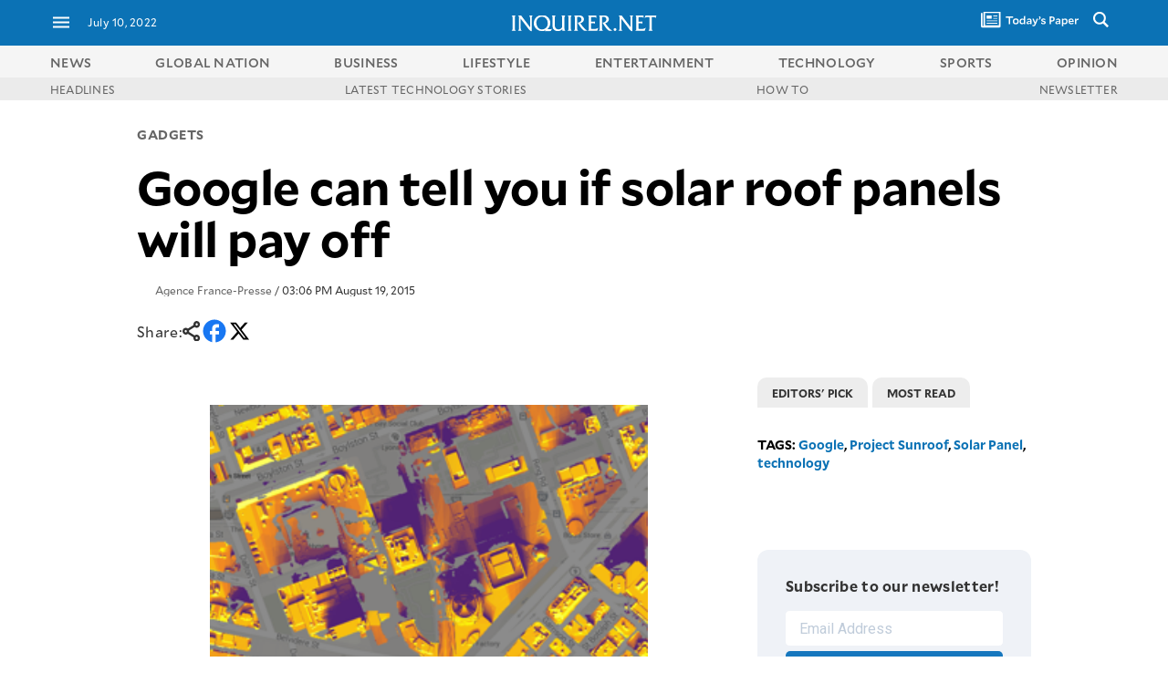

--- FILE ---
content_type: text/html; charset=UTF-8
request_url: https://technology.inquirer.net/43807/google-can-tell-you-if-solar-roof-panels-will-pay-off-2
body_size: 50742
content:

<!DOCTYPE html>
<html lang="en">
<head><meta charset="UTF-8"><script type="text/javascript">(window.NREUM||(NREUM={})).init={ajax:{deny_list:["bam.nr-data.net"]},feature_flags:["soft_nav"]};(window.NREUM||(NREUM={})).loader_config={licenseKey:"2936f620a2",applicationID:"120935489",browserID:"1588729685"};;/*! For license information please see nr-loader-rum-1.308.0.min.js.LICENSE.txt */
(()=>{var e,t,r={163:(e,t,r)=>{"use strict";r.d(t,{j:()=>E});var n=r(384),i=r(1741);var a=r(2555);r(860).K7.genericEvents;const s="experimental.resources",o="register",c=e=>{if(!e||"string"!=typeof e)return!1;try{document.createDocumentFragment().querySelector(e)}catch{return!1}return!0};var d=r(2614),u=r(944),l=r(8122);const f="[data-nr-mask]",g=e=>(0,l.a)(e,(()=>{const e={feature_flags:[],experimental:{allow_registered_children:!1,resources:!1},mask_selector:"*",block_selector:"[data-nr-block]",mask_input_options:{color:!1,date:!1,"datetime-local":!1,email:!1,month:!1,number:!1,range:!1,search:!1,tel:!1,text:!1,time:!1,url:!1,week:!1,textarea:!1,select:!1,password:!0}};return{ajax:{deny_list:void 0,block_internal:!0,enabled:!0,autoStart:!0},api:{get allow_registered_children(){return e.feature_flags.includes(o)||e.experimental.allow_registered_children},set allow_registered_children(t){e.experimental.allow_registered_children=t},duplicate_registered_data:!1},browser_consent_mode:{enabled:!1},distributed_tracing:{enabled:void 0,exclude_newrelic_header:void 0,cors_use_newrelic_header:void 0,cors_use_tracecontext_headers:void 0,allowed_origins:void 0},get feature_flags(){return e.feature_flags},set feature_flags(t){e.feature_flags=t},generic_events:{enabled:!0,autoStart:!0},harvest:{interval:30},jserrors:{enabled:!0,autoStart:!0},logging:{enabled:!0,autoStart:!0},metrics:{enabled:!0,autoStart:!0},obfuscate:void 0,page_action:{enabled:!0},page_view_event:{enabled:!0,autoStart:!0},page_view_timing:{enabled:!0,autoStart:!0},performance:{capture_marks:!1,capture_measures:!1,capture_detail:!0,resources:{get enabled(){return e.feature_flags.includes(s)||e.experimental.resources},set enabled(t){e.experimental.resources=t},asset_types:[],first_party_domains:[],ignore_newrelic:!0}},privacy:{cookies_enabled:!0},proxy:{assets:void 0,beacon:void 0},session:{expiresMs:d.wk,inactiveMs:d.BB},session_replay:{autoStart:!0,enabled:!1,preload:!1,sampling_rate:10,error_sampling_rate:100,collect_fonts:!1,inline_images:!1,fix_stylesheets:!0,mask_all_inputs:!0,get mask_text_selector(){return e.mask_selector},set mask_text_selector(t){c(t)?e.mask_selector="".concat(t,",").concat(f):""===t||null===t?e.mask_selector=f:(0,u.R)(5,t)},get block_class(){return"nr-block"},get ignore_class(){return"nr-ignore"},get mask_text_class(){return"nr-mask"},get block_selector(){return e.block_selector},set block_selector(t){c(t)?e.block_selector+=",".concat(t):""!==t&&(0,u.R)(6,t)},get mask_input_options(){return e.mask_input_options},set mask_input_options(t){t&&"object"==typeof t?e.mask_input_options={...t,password:!0}:(0,u.R)(7,t)}},session_trace:{enabled:!0,autoStart:!0},soft_navigations:{enabled:!0,autoStart:!0},spa:{enabled:!0,autoStart:!0},ssl:void 0,user_actions:{enabled:!0,elementAttributes:["id","className","tagName","type"]}}})());var p=r(6154),m=r(9324);let h=0;const v={buildEnv:m.F3,distMethod:m.Xs,version:m.xv,originTime:p.WN},b={consented:!1},y={appMetadata:{},get consented(){return this.session?.state?.consent||b.consented},set consented(e){b.consented=e},customTransaction:void 0,denyList:void 0,disabled:!1,harvester:void 0,isolatedBacklog:!1,isRecording:!1,loaderType:void 0,maxBytes:3e4,obfuscator:void 0,onerror:void 0,ptid:void 0,releaseIds:{},session:void 0,timeKeeper:void 0,registeredEntities:[],jsAttributesMetadata:{bytes:0},get harvestCount(){return++h}},_=e=>{const t=(0,l.a)(e,y),r=Object.keys(v).reduce((e,t)=>(e[t]={value:v[t],writable:!1,configurable:!0,enumerable:!0},e),{});return Object.defineProperties(t,r)};var w=r(5701);const x=e=>{const t=e.startsWith("http");e+="/",r.p=t?e:"https://"+e};var R=r(7836),k=r(3241);const A={accountID:void 0,trustKey:void 0,agentID:void 0,licenseKey:void 0,applicationID:void 0,xpid:void 0},S=e=>(0,l.a)(e,A),T=new Set;function E(e,t={},r,s){let{init:o,info:c,loader_config:d,runtime:u={},exposed:l=!0}=t;if(!c){const e=(0,n.pV)();o=e.init,c=e.info,d=e.loader_config}e.init=g(o||{}),e.loader_config=S(d||{}),c.jsAttributes??={},p.bv&&(c.jsAttributes.isWorker=!0),e.info=(0,a.D)(c);const f=e.init,m=[c.beacon,c.errorBeacon];T.has(e.agentIdentifier)||(f.proxy.assets&&(x(f.proxy.assets),m.push(f.proxy.assets)),f.proxy.beacon&&m.push(f.proxy.beacon),e.beacons=[...m],function(e){const t=(0,n.pV)();Object.getOwnPropertyNames(i.W.prototype).forEach(r=>{const n=i.W.prototype[r];if("function"!=typeof n||"constructor"===n)return;let a=t[r];e[r]&&!1!==e.exposed&&"micro-agent"!==e.runtime?.loaderType&&(t[r]=(...t)=>{const n=e[r](...t);return a?a(...t):n})})}(e),(0,n.US)("activatedFeatures",w.B)),u.denyList=[...f.ajax.deny_list||[],...f.ajax.block_internal?m:[]],u.ptid=e.agentIdentifier,u.loaderType=r,e.runtime=_(u),T.has(e.agentIdentifier)||(e.ee=R.ee.get(e.agentIdentifier),e.exposed=l,(0,k.W)({agentIdentifier:e.agentIdentifier,drained:!!w.B?.[e.agentIdentifier],type:"lifecycle",name:"initialize",feature:void 0,data:e.config})),T.add(e.agentIdentifier)}},384:(e,t,r)=>{"use strict";r.d(t,{NT:()=>s,US:()=>u,Zm:()=>o,bQ:()=>d,dV:()=>c,pV:()=>l});var n=r(6154),i=r(1863),a=r(1910);const s={beacon:"bam.nr-data.net",errorBeacon:"bam.nr-data.net"};function o(){return n.gm.NREUM||(n.gm.NREUM={}),void 0===n.gm.newrelic&&(n.gm.newrelic=n.gm.NREUM),n.gm.NREUM}function c(){let e=o();return e.o||(e.o={ST:n.gm.setTimeout,SI:n.gm.setImmediate||n.gm.setInterval,CT:n.gm.clearTimeout,XHR:n.gm.XMLHttpRequest,REQ:n.gm.Request,EV:n.gm.Event,PR:n.gm.Promise,MO:n.gm.MutationObserver,FETCH:n.gm.fetch,WS:n.gm.WebSocket},(0,a.i)(...Object.values(e.o))),e}function d(e,t){let r=o();r.initializedAgents??={},t.initializedAt={ms:(0,i.t)(),date:new Date},r.initializedAgents[e]=t}function u(e,t){o()[e]=t}function l(){return function(){let e=o();const t=e.info||{};e.info={beacon:s.beacon,errorBeacon:s.errorBeacon,...t}}(),function(){let e=o();const t=e.init||{};e.init={...t}}(),c(),function(){let e=o();const t=e.loader_config||{};e.loader_config={...t}}(),o()}},782:(e,t,r)=>{"use strict";r.d(t,{T:()=>n});const n=r(860).K7.pageViewTiming},860:(e,t,r)=>{"use strict";r.d(t,{$J:()=>u,K7:()=>c,P3:()=>d,XX:()=>i,Yy:()=>o,df:()=>a,qY:()=>n,v4:()=>s});const n="events",i="jserrors",a="browser/blobs",s="rum",o="browser/logs",c={ajax:"ajax",genericEvents:"generic_events",jserrors:i,logging:"logging",metrics:"metrics",pageAction:"page_action",pageViewEvent:"page_view_event",pageViewTiming:"page_view_timing",sessionReplay:"session_replay",sessionTrace:"session_trace",softNav:"soft_navigations",spa:"spa"},d={[c.pageViewEvent]:1,[c.pageViewTiming]:2,[c.metrics]:3,[c.jserrors]:4,[c.spa]:5,[c.ajax]:6,[c.sessionTrace]:7,[c.softNav]:8,[c.sessionReplay]:9,[c.logging]:10,[c.genericEvents]:11},u={[c.pageViewEvent]:s,[c.pageViewTiming]:n,[c.ajax]:n,[c.spa]:n,[c.softNav]:n,[c.metrics]:i,[c.jserrors]:i,[c.sessionTrace]:a,[c.sessionReplay]:a,[c.logging]:o,[c.genericEvents]:"ins"}},944:(e,t,r)=>{"use strict";r.d(t,{R:()=>i});var n=r(3241);function i(e,t){"function"==typeof console.debug&&(console.debug("New Relic Warning: https://github.com/newrelic/newrelic-browser-agent/blob/main/docs/warning-codes.md#".concat(e),t),(0,n.W)({agentIdentifier:null,drained:null,type:"data",name:"warn",feature:"warn",data:{code:e,secondary:t}}))}},1687:(e,t,r)=>{"use strict";r.d(t,{Ak:()=>d,Ze:()=>f,x3:()=>u});var n=r(3241),i=r(7836),a=r(3606),s=r(860),o=r(2646);const c={};function d(e,t){const r={staged:!1,priority:s.P3[t]||0};l(e),c[e].get(t)||c[e].set(t,r)}function u(e,t){e&&c[e]&&(c[e].get(t)&&c[e].delete(t),p(e,t,!1),c[e].size&&g(e))}function l(e){if(!e)throw new Error("agentIdentifier required");c[e]||(c[e]=new Map)}function f(e="",t="feature",r=!1){if(l(e),!e||!c[e].get(t)||r)return p(e,t);c[e].get(t).staged=!0,g(e)}function g(e){const t=Array.from(c[e]);t.every(([e,t])=>t.staged)&&(t.sort((e,t)=>e[1].priority-t[1].priority),t.forEach(([t])=>{c[e].delete(t),p(e,t)}))}function p(e,t,r=!0){const s=e?i.ee.get(e):i.ee,c=a.i.handlers;if(!s.aborted&&s.backlog&&c){if((0,n.W)({agentIdentifier:e,type:"lifecycle",name:"drain",feature:t}),r){const e=s.backlog[t],r=c[t];if(r){for(let t=0;e&&t<e.length;++t)m(e[t],r);Object.entries(r).forEach(([e,t])=>{Object.values(t||{}).forEach(t=>{t[0]?.on&&t[0]?.context()instanceof o.y&&t[0].on(e,t[1])})})}}s.isolatedBacklog||delete c[t],s.backlog[t]=null,s.emit("drain-"+t,[])}}function m(e,t){var r=e[1];Object.values(t[r]||{}).forEach(t=>{var r=e[0];if(t[0]===r){var n=t[1],i=e[3],a=e[2];n.apply(i,a)}})}},1738:(e,t,r)=>{"use strict";r.d(t,{U:()=>g,Y:()=>f});var n=r(3241),i=r(9908),a=r(1863),s=r(944),o=r(5701),c=r(3969),d=r(8362),u=r(860),l=r(4261);function f(e,t,r,a){const f=a||r;!f||f[e]&&f[e]!==d.d.prototype[e]||(f[e]=function(){(0,i.p)(c.xV,["API/"+e+"/called"],void 0,u.K7.metrics,r.ee),(0,n.W)({agentIdentifier:r.agentIdentifier,drained:!!o.B?.[r.agentIdentifier],type:"data",name:"api",feature:l.Pl+e,data:{}});try{return t.apply(this,arguments)}catch(e){(0,s.R)(23,e)}})}function g(e,t,r,n,s){const o=e.info;null===r?delete o.jsAttributes[t]:o.jsAttributes[t]=r,(s||null===r)&&(0,i.p)(l.Pl+n,[(0,a.t)(),t,r],void 0,"session",e.ee)}},1741:(e,t,r)=>{"use strict";r.d(t,{W:()=>a});var n=r(944),i=r(4261);class a{#e(e,...t){if(this[e]!==a.prototype[e])return this[e](...t);(0,n.R)(35,e)}addPageAction(e,t){return this.#e(i.hG,e,t)}register(e){return this.#e(i.eY,e)}recordCustomEvent(e,t){return this.#e(i.fF,e,t)}setPageViewName(e,t){return this.#e(i.Fw,e,t)}setCustomAttribute(e,t,r){return this.#e(i.cD,e,t,r)}noticeError(e,t){return this.#e(i.o5,e,t)}setUserId(e,t=!1){return this.#e(i.Dl,e,t)}setApplicationVersion(e){return this.#e(i.nb,e)}setErrorHandler(e){return this.#e(i.bt,e)}addRelease(e,t){return this.#e(i.k6,e,t)}log(e,t){return this.#e(i.$9,e,t)}start(){return this.#e(i.d3)}finished(e){return this.#e(i.BL,e)}recordReplay(){return this.#e(i.CH)}pauseReplay(){return this.#e(i.Tb)}addToTrace(e){return this.#e(i.U2,e)}setCurrentRouteName(e){return this.#e(i.PA,e)}interaction(e){return this.#e(i.dT,e)}wrapLogger(e,t,r){return this.#e(i.Wb,e,t,r)}measure(e,t){return this.#e(i.V1,e,t)}consent(e){return this.#e(i.Pv,e)}}},1863:(e,t,r)=>{"use strict";function n(){return Math.floor(performance.now())}r.d(t,{t:()=>n})},1910:(e,t,r)=>{"use strict";r.d(t,{i:()=>a});var n=r(944);const i=new Map;function a(...e){return e.every(e=>{if(i.has(e))return i.get(e);const t="function"==typeof e?e.toString():"",r=t.includes("[native code]"),a=t.includes("nrWrapper");return r||a||(0,n.R)(64,e?.name||t),i.set(e,r),r})}},2555:(e,t,r)=>{"use strict";r.d(t,{D:()=>o,f:()=>s});var n=r(384),i=r(8122);const a={beacon:n.NT.beacon,errorBeacon:n.NT.errorBeacon,licenseKey:void 0,applicationID:void 0,sa:void 0,queueTime:void 0,applicationTime:void 0,ttGuid:void 0,user:void 0,account:void 0,product:void 0,extra:void 0,jsAttributes:{},userAttributes:void 0,atts:void 0,transactionName:void 0,tNamePlain:void 0};function s(e){try{return!!e.licenseKey&&!!e.errorBeacon&&!!e.applicationID}catch(e){return!1}}const o=e=>(0,i.a)(e,a)},2614:(e,t,r)=>{"use strict";r.d(t,{BB:()=>s,H3:()=>n,g:()=>d,iL:()=>c,tS:()=>o,uh:()=>i,wk:()=>a});const n="NRBA",i="SESSION",a=144e5,s=18e5,o={STARTED:"session-started",PAUSE:"session-pause",RESET:"session-reset",RESUME:"session-resume",UPDATE:"session-update"},c={SAME_TAB:"same-tab",CROSS_TAB:"cross-tab"},d={OFF:0,FULL:1,ERROR:2}},2646:(e,t,r)=>{"use strict";r.d(t,{y:()=>n});class n{constructor(e){this.contextId=e}}},2843:(e,t,r)=>{"use strict";r.d(t,{G:()=>a,u:()=>i});var n=r(3878);function i(e,t=!1,r,i){(0,n.DD)("visibilitychange",function(){if(t)return void("hidden"===document.visibilityState&&e());e(document.visibilityState)},r,i)}function a(e,t,r){(0,n.sp)("pagehide",e,t,r)}},3241:(e,t,r)=>{"use strict";r.d(t,{W:()=>a});var n=r(6154);const i="newrelic";function a(e={}){try{n.gm.dispatchEvent(new CustomEvent(i,{detail:e}))}catch(e){}}},3606:(e,t,r)=>{"use strict";r.d(t,{i:()=>a});var n=r(9908);a.on=s;var i=a.handlers={};function a(e,t,r,a){s(a||n.d,i,e,t,r)}function s(e,t,r,i,a){a||(a="feature"),e||(e=n.d);var s=t[a]=t[a]||{};(s[r]=s[r]||[]).push([e,i])}},3878:(e,t,r)=>{"use strict";function n(e,t){return{capture:e,passive:!1,signal:t}}function i(e,t,r=!1,i){window.addEventListener(e,t,n(r,i))}function a(e,t,r=!1,i){document.addEventListener(e,t,n(r,i))}r.d(t,{DD:()=>a,jT:()=>n,sp:()=>i})},3969:(e,t,r)=>{"use strict";r.d(t,{TZ:()=>n,XG:()=>o,rs:()=>i,xV:()=>s,z_:()=>a});const n=r(860).K7.metrics,i="sm",a="cm",s="storeSupportabilityMetrics",o="storeEventMetrics"},4234:(e,t,r)=>{"use strict";r.d(t,{W:()=>a});var n=r(7836),i=r(1687);class a{constructor(e,t){this.agentIdentifier=e,this.ee=n.ee.get(e),this.featureName=t,this.blocked=!1}deregisterDrain(){(0,i.x3)(this.agentIdentifier,this.featureName)}}},4261:(e,t,r)=>{"use strict";r.d(t,{$9:()=>d,BL:()=>o,CH:()=>g,Dl:()=>_,Fw:()=>y,PA:()=>h,Pl:()=>n,Pv:()=>k,Tb:()=>l,U2:()=>a,V1:()=>R,Wb:()=>x,bt:()=>b,cD:()=>v,d3:()=>w,dT:()=>c,eY:()=>p,fF:()=>f,hG:()=>i,k6:()=>s,nb:()=>m,o5:()=>u});const n="api-",i="addPageAction",a="addToTrace",s="addRelease",o="finished",c="interaction",d="log",u="noticeError",l="pauseReplay",f="recordCustomEvent",g="recordReplay",p="register",m="setApplicationVersion",h="setCurrentRouteName",v="setCustomAttribute",b="setErrorHandler",y="setPageViewName",_="setUserId",w="start",x="wrapLogger",R="measure",k="consent"},5289:(e,t,r)=>{"use strict";r.d(t,{GG:()=>s,Qr:()=>c,sB:()=>o});var n=r(3878),i=r(6389);function a(){return"undefined"==typeof document||"complete"===document.readyState}function s(e,t){if(a())return e();const r=(0,i.J)(e),s=setInterval(()=>{a()&&(clearInterval(s),r())},500);(0,n.sp)("load",r,t)}function o(e){if(a())return e();(0,n.DD)("DOMContentLoaded",e)}function c(e){if(a())return e();(0,n.sp)("popstate",e)}},5607:(e,t,r)=>{"use strict";r.d(t,{W:()=>n});const n=(0,r(9566).bz)()},5701:(e,t,r)=>{"use strict";r.d(t,{B:()=>a,t:()=>s});var n=r(3241);const i=new Set,a={};function s(e,t){const r=t.agentIdentifier;a[r]??={},e&&"object"==typeof e&&(i.has(r)||(t.ee.emit("rumresp",[e]),a[r]=e,i.add(r),(0,n.W)({agentIdentifier:r,loaded:!0,drained:!0,type:"lifecycle",name:"load",feature:void 0,data:e})))}},6154:(e,t,r)=>{"use strict";r.d(t,{OF:()=>c,RI:()=>i,WN:()=>u,bv:()=>a,eN:()=>l,gm:()=>s,mw:()=>o,sb:()=>d});var n=r(1863);const i="undefined"!=typeof window&&!!window.document,a="undefined"!=typeof WorkerGlobalScope&&("undefined"!=typeof self&&self instanceof WorkerGlobalScope&&self.navigator instanceof WorkerNavigator||"undefined"!=typeof globalThis&&globalThis instanceof WorkerGlobalScope&&globalThis.navigator instanceof WorkerNavigator),s=i?window:"undefined"!=typeof WorkerGlobalScope&&("undefined"!=typeof self&&self instanceof WorkerGlobalScope&&self||"undefined"!=typeof globalThis&&globalThis instanceof WorkerGlobalScope&&globalThis),o=Boolean("hidden"===s?.document?.visibilityState),c=/iPad|iPhone|iPod/.test(s.navigator?.userAgent),d=c&&"undefined"==typeof SharedWorker,u=((()=>{const e=s.navigator?.userAgent?.match(/Firefox[/\s](\d+\.\d+)/);Array.isArray(e)&&e.length>=2&&e[1]})(),Date.now()-(0,n.t)()),l=()=>"undefined"!=typeof PerformanceNavigationTiming&&s?.performance?.getEntriesByType("navigation")?.[0]?.responseStart},6389:(e,t,r)=>{"use strict";function n(e,t=500,r={}){const n=r?.leading||!1;let i;return(...r)=>{n&&void 0===i&&(e.apply(this,r),i=setTimeout(()=>{i=clearTimeout(i)},t)),n||(clearTimeout(i),i=setTimeout(()=>{e.apply(this,r)},t))}}function i(e){let t=!1;return(...r)=>{t||(t=!0,e.apply(this,r))}}r.d(t,{J:()=>i,s:()=>n})},6630:(e,t,r)=>{"use strict";r.d(t,{T:()=>n});const n=r(860).K7.pageViewEvent},7699:(e,t,r)=>{"use strict";r.d(t,{It:()=>a,KC:()=>o,No:()=>i,qh:()=>s});var n=r(860);const i=16e3,a=1e6,s="SESSION_ERROR",o={[n.K7.logging]:!0,[n.K7.genericEvents]:!1,[n.K7.jserrors]:!1,[n.K7.ajax]:!1}},7836:(e,t,r)=>{"use strict";r.d(t,{P:()=>o,ee:()=>c});var n=r(384),i=r(8990),a=r(2646),s=r(5607);const o="nr@context:".concat(s.W),c=function e(t,r){var n={},s={},u={},l=!1;try{l=16===r.length&&d.initializedAgents?.[r]?.runtime.isolatedBacklog}catch(e){}var f={on:p,addEventListener:p,removeEventListener:function(e,t){var r=n[e];if(!r)return;for(var i=0;i<r.length;i++)r[i]===t&&r.splice(i,1)},emit:function(e,r,n,i,a){!1!==a&&(a=!0);if(c.aborted&&!i)return;t&&a&&t.emit(e,r,n);var o=g(n);m(e).forEach(e=>{e.apply(o,r)});var d=v()[s[e]];d&&d.push([f,e,r,o]);return o},get:h,listeners:m,context:g,buffer:function(e,t){const r=v();if(t=t||"feature",f.aborted)return;Object.entries(e||{}).forEach(([e,n])=>{s[n]=t,t in r||(r[t]=[])})},abort:function(){f._aborted=!0,Object.keys(f.backlog).forEach(e=>{delete f.backlog[e]})},isBuffering:function(e){return!!v()[s[e]]},debugId:r,backlog:l?{}:t&&"object"==typeof t.backlog?t.backlog:{},isolatedBacklog:l};return Object.defineProperty(f,"aborted",{get:()=>{let e=f._aborted||!1;return e||(t&&(e=t.aborted),e)}}),f;function g(e){return e&&e instanceof a.y?e:e?(0,i.I)(e,o,()=>new a.y(o)):new a.y(o)}function p(e,t){n[e]=m(e).concat(t)}function m(e){return n[e]||[]}function h(t){return u[t]=u[t]||e(f,t)}function v(){return f.backlog}}(void 0,"globalEE"),d=(0,n.Zm)();d.ee||(d.ee=c)},8122:(e,t,r)=>{"use strict";r.d(t,{a:()=>i});var n=r(944);function i(e,t){try{if(!e||"object"!=typeof e)return(0,n.R)(3);if(!t||"object"!=typeof t)return(0,n.R)(4);const r=Object.create(Object.getPrototypeOf(t),Object.getOwnPropertyDescriptors(t)),a=0===Object.keys(r).length?e:r;for(let s in a)if(void 0!==e[s])try{if(null===e[s]){r[s]=null;continue}Array.isArray(e[s])&&Array.isArray(t[s])?r[s]=Array.from(new Set([...e[s],...t[s]])):"object"==typeof e[s]&&"object"==typeof t[s]?r[s]=i(e[s],t[s]):r[s]=e[s]}catch(e){r[s]||(0,n.R)(1,e)}return r}catch(e){(0,n.R)(2,e)}}},8362:(e,t,r)=>{"use strict";r.d(t,{d:()=>a});var n=r(9566),i=r(1741);class a extends i.W{agentIdentifier=(0,n.LA)(16)}},8374:(e,t,r)=>{r.nc=(()=>{try{return document?.currentScript?.nonce}catch(e){}return""})()},8990:(e,t,r)=>{"use strict";r.d(t,{I:()=>i});var n=Object.prototype.hasOwnProperty;function i(e,t,r){if(n.call(e,t))return e[t];var i=r();if(Object.defineProperty&&Object.keys)try{return Object.defineProperty(e,t,{value:i,writable:!0,enumerable:!1}),i}catch(e){}return e[t]=i,i}},9324:(e,t,r)=>{"use strict";r.d(t,{F3:()=>i,Xs:()=>a,xv:()=>n});const n="1.308.0",i="PROD",a="CDN"},9566:(e,t,r)=>{"use strict";r.d(t,{LA:()=>o,bz:()=>s});var n=r(6154);const i="xxxxxxxx-xxxx-4xxx-yxxx-xxxxxxxxxxxx";function a(e,t){return e?15&e[t]:16*Math.random()|0}function s(){const e=n.gm?.crypto||n.gm?.msCrypto;let t,r=0;return e&&e.getRandomValues&&(t=e.getRandomValues(new Uint8Array(30))),i.split("").map(e=>"x"===e?a(t,r++).toString(16):"y"===e?(3&a()|8).toString(16):e).join("")}function o(e){const t=n.gm?.crypto||n.gm?.msCrypto;let r,i=0;t&&t.getRandomValues&&(r=t.getRandomValues(new Uint8Array(e)));const s=[];for(var o=0;o<e;o++)s.push(a(r,i++).toString(16));return s.join("")}},9908:(e,t,r)=>{"use strict";r.d(t,{d:()=>n,p:()=>i});var n=r(7836).ee.get("handle");function i(e,t,r,i,a){a?(a.buffer([e],i),a.emit(e,t,r)):(n.buffer([e],i),n.emit(e,t,r))}}},n={};function i(e){var t=n[e];if(void 0!==t)return t.exports;var a=n[e]={exports:{}};return r[e](a,a.exports,i),a.exports}i.m=r,i.d=(e,t)=>{for(var r in t)i.o(t,r)&&!i.o(e,r)&&Object.defineProperty(e,r,{enumerable:!0,get:t[r]})},i.f={},i.e=e=>Promise.all(Object.keys(i.f).reduce((t,r)=>(i.f[r](e,t),t),[])),i.u=e=>"nr-rum-1.308.0.min.js",i.o=(e,t)=>Object.prototype.hasOwnProperty.call(e,t),e={},t="NRBA-1.308.0.PROD:",i.l=(r,n,a,s)=>{if(e[r])e[r].push(n);else{var o,c;if(void 0!==a)for(var d=document.getElementsByTagName("script"),u=0;u<d.length;u++){var l=d[u];if(l.getAttribute("src")==r||l.getAttribute("data-webpack")==t+a){o=l;break}}if(!o){c=!0;var f={296:"sha512-+MIMDsOcckGXa1EdWHqFNv7P+JUkd5kQwCBr3KE6uCvnsBNUrdSt4a/3/L4j4TxtnaMNjHpza2/erNQbpacJQA=="};(o=document.createElement("script")).charset="utf-8",i.nc&&o.setAttribute("nonce",i.nc),o.setAttribute("data-webpack",t+a),o.src=r,0!==o.src.indexOf(window.location.origin+"/")&&(o.crossOrigin="anonymous"),f[s]&&(o.integrity=f[s])}e[r]=[n];var g=(t,n)=>{o.onerror=o.onload=null,clearTimeout(p);var i=e[r];if(delete e[r],o.parentNode&&o.parentNode.removeChild(o),i&&i.forEach(e=>e(n)),t)return t(n)},p=setTimeout(g.bind(null,void 0,{type:"timeout",target:o}),12e4);o.onerror=g.bind(null,o.onerror),o.onload=g.bind(null,o.onload),c&&document.head.appendChild(o)}},i.r=e=>{"undefined"!=typeof Symbol&&Symbol.toStringTag&&Object.defineProperty(e,Symbol.toStringTag,{value:"Module"}),Object.defineProperty(e,"__esModule",{value:!0})},i.p="https://js-agent.newrelic.com/",(()=>{var e={374:0,840:0};i.f.j=(t,r)=>{var n=i.o(e,t)?e[t]:void 0;if(0!==n)if(n)r.push(n[2]);else{var a=new Promise((r,i)=>n=e[t]=[r,i]);r.push(n[2]=a);var s=i.p+i.u(t),o=new Error;i.l(s,r=>{if(i.o(e,t)&&(0!==(n=e[t])&&(e[t]=void 0),n)){var a=r&&("load"===r.type?"missing":r.type),s=r&&r.target&&r.target.src;o.message="Loading chunk "+t+" failed: ("+a+": "+s+")",o.name="ChunkLoadError",o.type=a,o.request=s,n[1](o)}},"chunk-"+t,t)}};var t=(t,r)=>{var n,a,[s,o,c]=r,d=0;if(s.some(t=>0!==e[t])){for(n in o)i.o(o,n)&&(i.m[n]=o[n]);if(c)c(i)}for(t&&t(r);d<s.length;d++)a=s[d],i.o(e,a)&&e[a]&&e[a][0](),e[a]=0},r=self["webpackChunk:NRBA-1.308.0.PROD"]=self["webpackChunk:NRBA-1.308.0.PROD"]||[];r.forEach(t.bind(null,0)),r.push=t.bind(null,r.push.bind(r))})(),(()=>{"use strict";i(8374);var e=i(8362),t=i(860);const r=Object.values(t.K7);var n=i(163);var a=i(9908),s=i(1863),o=i(4261),c=i(1738);var d=i(1687),u=i(4234),l=i(5289),f=i(6154),g=i(944),p=i(384);const m=e=>f.RI&&!0===e?.privacy.cookies_enabled;function h(e){return!!(0,p.dV)().o.MO&&m(e)&&!0===e?.session_trace.enabled}var v=i(6389),b=i(7699);class y extends u.W{constructor(e,t){super(e.agentIdentifier,t),this.agentRef=e,this.abortHandler=void 0,this.featAggregate=void 0,this.loadedSuccessfully=void 0,this.onAggregateImported=new Promise(e=>{this.loadedSuccessfully=e}),this.deferred=Promise.resolve(),!1===e.init[this.featureName].autoStart?this.deferred=new Promise((t,r)=>{this.ee.on("manual-start-all",(0,v.J)(()=>{(0,d.Ak)(e.agentIdentifier,this.featureName),t()}))}):(0,d.Ak)(e.agentIdentifier,t)}importAggregator(e,t,r={}){if(this.featAggregate)return;const n=async()=>{let n;await this.deferred;try{if(m(e.init)){const{setupAgentSession:t}=await i.e(296).then(i.bind(i,3305));n=t(e)}}catch(e){(0,g.R)(20,e),this.ee.emit("internal-error",[e]),(0,a.p)(b.qh,[e],void 0,this.featureName,this.ee)}try{if(!this.#t(this.featureName,n,e.init))return(0,d.Ze)(this.agentIdentifier,this.featureName),void this.loadedSuccessfully(!1);const{Aggregate:i}=await t();this.featAggregate=new i(e,r),e.runtime.harvester.initializedAggregates.push(this.featAggregate),this.loadedSuccessfully(!0)}catch(e){(0,g.R)(34,e),this.abortHandler?.(),(0,d.Ze)(this.agentIdentifier,this.featureName,!0),this.loadedSuccessfully(!1),this.ee&&this.ee.abort()}};f.RI?(0,l.GG)(()=>n(),!0):n()}#t(e,r,n){if(this.blocked)return!1;switch(e){case t.K7.sessionReplay:return h(n)&&!!r;case t.K7.sessionTrace:return!!r;default:return!0}}}var _=i(6630),w=i(2614),x=i(3241);class R extends y{static featureName=_.T;constructor(e){var t;super(e,_.T),this.setupInspectionEvents(e.agentIdentifier),t=e,(0,c.Y)(o.Fw,function(e,r){"string"==typeof e&&("/"!==e.charAt(0)&&(e="/"+e),t.runtime.customTransaction=(r||"http://custom.transaction")+e,(0,a.p)(o.Pl+o.Fw,[(0,s.t)()],void 0,void 0,t.ee))},t),this.importAggregator(e,()=>i.e(296).then(i.bind(i,3943)))}setupInspectionEvents(e){const t=(t,r)=>{t&&(0,x.W)({agentIdentifier:e,timeStamp:t.timeStamp,loaded:"complete"===t.target.readyState,type:"window",name:r,data:t.target.location+""})};(0,l.sB)(e=>{t(e,"DOMContentLoaded")}),(0,l.GG)(e=>{t(e,"load")}),(0,l.Qr)(e=>{t(e,"navigate")}),this.ee.on(w.tS.UPDATE,(t,r)=>{(0,x.W)({agentIdentifier:e,type:"lifecycle",name:"session",data:r})})}}class k extends e.d{constructor(e){var t;(super(),f.gm)?(this.features={},(0,p.bQ)(this.agentIdentifier,this),this.desiredFeatures=new Set(e.features||[]),this.desiredFeatures.add(R),(0,n.j)(this,e,e.loaderType||"agent"),t=this,(0,c.Y)(o.cD,function(e,r,n=!1){if("string"==typeof e){if(["string","number","boolean"].includes(typeof r)||null===r)return(0,c.U)(t,e,r,o.cD,n);(0,g.R)(40,typeof r)}else(0,g.R)(39,typeof e)},t),function(e){(0,c.Y)(o.Dl,function(t,r=!1){if("string"!=typeof t&&null!==t)return void(0,g.R)(41,typeof t);const n=e.info.jsAttributes["enduser.id"];r&&null!=n&&n!==t?(0,a.p)(o.Pl+"setUserIdAndResetSession",[t],void 0,"session",e.ee):(0,c.U)(e,"enduser.id",t,o.Dl,!0)},e)}(this),function(e){(0,c.Y)(o.nb,function(t){if("string"==typeof t||null===t)return(0,c.U)(e,"application.version",t,o.nb,!1);(0,g.R)(42,typeof t)},e)}(this),function(e){(0,c.Y)(o.d3,function(){e.ee.emit("manual-start-all")},e)}(this),function(e){(0,c.Y)(o.Pv,function(t=!0){if("boolean"==typeof t){if((0,a.p)(o.Pl+o.Pv,[t],void 0,"session",e.ee),e.runtime.consented=t,t){const t=e.features.page_view_event;t.onAggregateImported.then(e=>{const r=t.featAggregate;e&&!r.sentRum&&r.sendRum()})}}else(0,g.R)(65,typeof t)},e)}(this),this.run()):(0,g.R)(21)}get config(){return{info:this.info,init:this.init,loader_config:this.loader_config,runtime:this.runtime}}get api(){return this}run(){try{const e=function(e){const t={};return r.forEach(r=>{t[r]=!!e[r]?.enabled}),t}(this.init),n=[...this.desiredFeatures];n.sort((e,r)=>t.P3[e.featureName]-t.P3[r.featureName]),n.forEach(r=>{if(!e[r.featureName]&&r.featureName!==t.K7.pageViewEvent)return;if(r.featureName===t.K7.spa)return void(0,g.R)(67);const n=function(e){switch(e){case t.K7.ajax:return[t.K7.jserrors];case t.K7.sessionTrace:return[t.K7.ajax,t.K7.pageViewEvent];case t.K7.sessionReplay:return[t.K7.sessionTrace];case t.K7.pageViewTiming:return[t.K7.pageViewEvent];default:return[]}}(r.featureName).filter(e=>!(e in this.features));n.length>0&&(0,g.R)(36,{targetFeature:r.featureName,missingDependencies:n}),this.features[r.featureName]=new r(this)})}catch(e){(0,g.R)(22,e);for(const e in this.features)this.features[e].abortHandler?.();const t=(0,p.Zm)();delete t.initializedAgents[this.agentIdentifier]?.features,delete this.sharedAggregator;return t.ee.get(this.agentIdentifier).abort(),!1}}}var A=i(2843),S=i(782);class T extends y{static featureName=S.T;constructor(e){super(e,S.T),f.RI&&((0,A.u)(()=>(0,a.p)("docHidden",[(0,s.t)()],void 0,S.T,this.ee),!0),(0,A.G)(()=>(0,a.p)("winPagehide",[(0,s.t)()],void 0,S.T,this.ee)),this.importAggregator(e,()=>i.e(296).then(i.bind(i,2117))))}}var E=i(3969);class I extends y{static featureName=E.TZ;constructor(e){super(e,E.TZ),f.RI&&document.addEventListener("securitypolicyviolation",e=>{(0,a.p)(E.xV,["Generic/CSPViolation/Detected"],void 0,this.featureName,this.ee)}),this.importAggregator(e,()=>i.e(296).then(i.bind(i,9623)))}}new k({features:[R,T,I],loaderType:"lite"})})()})();</script><script>if(navigator.userAgent.match(/MSIE|Internet Explorer/i)||navigator.userAgent.match(/Trident\/7\..*?rv:11/i)){var href=document.location.href;if(!href.match(/[?&]nowprocket/)){if(href.indexOf("?")==-1){if(href.indexOf("#")==-1){document.location.href=href+"?nowprocket=1"}else{document.location.href=href.replace("#","?nowprocket=1#")}}else{if(href.indexOf("#")==-1){document.location.href=href+"&nowprocket=1"}else{document.location.href=href.replace("#","&nowprocket=1#")}}}}</script><script>(()=>{class RocketLazyLoadScripts{constructor(){this.v="2.0.4",this.userEvents=["keydown","keyup","mousedown","mouseup","mousemove","mouseover","mouseout","touchmove","touchstart","touchend","touchcancel","wheel","click","dblclick","input"],this.attributeEvents=["onblur","onclick","oncontextmenu","ondblclick","onfocus","onmousedown","onmouseenter","onmouseleave","onmousemove","onmouseout","onmouseover","onmouseup","onmousewheel","onscroll","onsubmit"]}async t(){this.i(),this.o(),/iP(ad|hone)/.test(navigator.userAgent)&&this.h(),this.u(),this.l(this),this.m(),this.k(this),this.p(this),this._(),await Promise.all([this.R(),this.L()]),this.lastBreath=Date.now(),this.S(this),this.P(),this.D(),this.O(),this.M(),await this.C(this.delayedScripts.normal),await this.C(this.delayedScripts.defer),await this.C(this.delayedScripts.async),await this.T(),await this.F(),await this.j(),await this.A(),window.dispatchEvent(new Event("rocket-allScriptsLoaded")),this.everythingLoaded=!0,this.lastTouchEnd&&await new Promise(t=>setTimeout(t,500-Date.now()+this.lastTouchEnd)),this.I(),this.H(),this.U(),this.W()}i(){this.CSPIssue=sessionStorage.getItem("rocketCSPIssue"),document.addEventListener("securitypolicyviolation",t=>{this.CSPIssue||"script-src-elem"!==t.violatedDirective||"data"!==t.blockedURI||(this.CSPIssue=!0,sessionStorage.setItem("rocketCSPIssue",!0))},{isRocket:!0})}o(){window.addEventListener("pageshow",t=>{this.persisted=t.persisted,this.realWindowLoadedFired=!0},{isRocket:!0}),window.addEventListener("pagehide",()=>{this.onFirstUserAction=null},{isRocket:!0})}h(){let t;function e(e){t=e}window.addEventListener("touchstart",e,{isRocket:!0}),window.addEventListener("touchend",function i(o){o.changedTouches[0]&&t.changedTouches[0]&&Math.abs(o.changedTouches[0].pageX-t.changedTouches[0].pageX)<10&&Math.abs(o.changedTouches[0].pageY-t.changedTouches[0].pageY)<10&&o.timeStamp-t.timeStamp<200&&(window.removeEventListener("touchstart",e,{isRocket:!0}),window.removeEventListener("touchend",i,{isRocket:!0}),"INPUT"===o.target.tagName&&"text"===o.target.type||(o.target.dispatchEvent(new TouchEvent("touchend",{target:o.target,bubbles:!0})),o.target.dispatchEvent(new MouseEvent("mouseover",{target:o.target,bubbles:!0})),o.target.dispatchEvent(new PointerEvent("click",{target:o.target,bubbles:!0,cancelable:!0,detail:1,clientX:o.changedTouches[0].clientX,clientY:o.changedTouches[0].clientY})),event.preventDefault()))},{isRocket:!0})}q(t){this.userActionTriggered||("mousemove"!==t.type||this.firstMousemoveIgnored?"keyup"===t.type||"mouseover"===t.type||"mouseout"===t.type||(this.userActionTriggered=!0,this.onFirstUserAction&&this.onFirstUserAction()):this.firstMousemoveIgnored=!0),"click"===t.type&&t.preventDefault(),t.stopPropagation(),t.stopImmediatePropagation(),"touchstart"===this.lastEvent&&"touchend"===t.type&&(this.lastTouchEnd=Date.now()),"click"===t.type&&(this.lastTouchEnd=0),this.lastEvent=t.type,t.composedPath&&t.composedPath()[0].getRootNode()instanceof ShadowRoot&&(t.rocketTarget=t.composedPath()[0]),this.savedUserEvents.push(t)}u(){this.savedUserEvents=[],this.userEventHandler=this.q.bind(this),this.userEvents.forEach(t=>window.addEventListener(t,this.userEventHandler,{passive:!1,isRocket:!0})),document.addEventListener("visibilitychange",this.userEventHandler,{isRocket:!0})}U(){this.userEvents.forEach(t=>window.removeEventListener(t,this.userEventHandler,{passive:!1,isRocket:!0})),document.removeEventListener("visibilitychange",this.userEventHandler,{isRocket:!0}),this.savedUserEvents.forEach(t=>{(t.rocketTarget||t.target).dispatchEvent(new window[t.constructor.name](t.type,t))})}m(){const t="return false",e=Array.from(this.attributeEvents,t=>"data-rocket-"+t),i="["+this.attributeEvents.join("],[")+"]",o="[data-rocket-"+this.attributeEvents.join("],[data-rocket-")+"]",s=(e,i,o)=>{o&&o!==t&&(e.setAttribute("data-rocket-"+i,o),e["rocket"+i]=new Function("event",o),e.setAttribute(i,t))};new MutationObserver(t=>{for(const n of t)"attributes"===n.type&&(n.attributeName.startsWith("data-rocket-")||this.everythingLoaded?n.attributeName.startsWith("data-rocket-")&&this.everythingLoaded&&this.N(n.target,n.attributeName.substring(12)):s(n.target,n.attributeName,n.target.getAttribute(n.attributeName))),"childList"===n.type&&n.addedNodes.forEach(t=>{if(t.nodeType===Node.ELEMENT_NODE)if(this.everythingLoaded)for(const i of[t,...t.querySelectorAll(o)])for(const t of i.getAttributeNames())e.includes(t)&&this.N(i,t.substring(12));else for(const e of[t,...t.querySelectorAll(i)])for(const t of e.getAttributeNames())this.attributeEvents.includes(t)&&s(e,t,e.getAttribute(t))})}).observe(document,{subtree:!0,childList:!0,attributeFilter:[...this.attributeEvents,...e]})}I(){this.attributeEvents.forEach(t=>{document.querySelectorAll("[data-rocket-"+t+"]").forEach(e=>{this.N(e,t)})})}N(t,e){const i=t.getAttribute("data-rocket-"+e);i&&(t.setAttribute(e,i),t.removeAttribute("data-rocket-"+e))}k(t){Object.defineProperty(HTMLElement.prototype,"onclick",{get(){return this.rocketonclick||null},set(e){this.rocketonclick=e,this.setAttribute(t.everythingLoaded?"onclick":"data-rocket-onclick","this.rocketonclick(event)")}})}S(t){function e(e,i){let o=e[i];e[i]=null,Object.defineProperty(e,i,{get:()=>o,set(s){t.everythingLoaded?o=s:e["rocket"+i]=o=s}})}e(document,"onreadystatechange"),e(window,"onload"),e(window,"onpageshow");try{Object.defineProperty(document,"readyState",{get:()=>t.rocketReadyState,set(e){t.rocketReadyState=e},configurable:!0}),document.readyState="loading"}catch(t){console.log("WPRocket DJE readyState conflict, bypassing")}}l(t){this.originalAddEventListener=EventTarget.prototype.addEventListener,this.originalRemoveEventListener=EventTarget.prototype.removeEventListener,this.savedEventListeners=[],EventTarget.prototype.addEventListener=function(e,i,o){o&&o.isRocket||!t.B(e,this)&&!t.userEvents.includes(e)||t.B(e,this)&&!t.userActionTriggered||e.startsWith("rocket-")||t.everythingLoaded?t.originalAddEventListener.call(this,e,i,o):(t.savedEventListeners.push({target:this,remove:!1,type:e,func:i,options:o}),"mouseenter"!==e&&"mouseleave"!==e||t.originalAddEventListener.call(this,e,t.savedUserEvents.push,o))},EventTarget.prototype.removeEventListener=function(e,i,o){o&&o.isRocket||!t.B(e,this)&&!t.userEvents.includes(e)||t.B(e,this)&&!t.userActionTriggered||e.startsWith("rocket-")||t.everythingLoaded?t.originalRemoveEventListener.call(this,e,i,o):t.savedEventListeners.push({target:this,remove:!0,type:e,func:i,options:o})}}J(t,e){this.savedEventListeners=this.savedEventListeners.filter(i=>{let o=i.type,s=i.target||window;return e!==o||t!==s||(this.B(o,s)&&(i.type="rocket-"+o),this.$(i),!1)})}H(){EventTarget.prototype.addEventListener=this.originalAddEventListener,EventTarget.prototype.removeEventListener=this.originalRemoveEventListener,this.savedEventListeners.forEach(t=>this.$(t))}$(t){t.remove?this.originalRemoveEventListener.call(t.target,t.type,t.func,t.options):this.originalAddEventListener.call(t.target,t.type,t.func,t.options)}p(t){let e;function i(e){return t.everythingLoaded?e:e.split(" ").map(t=>"load"===t||t.startsWith("load.")?"rocket-jquery-load":t).join(" ")}function o(o){function s(e){const s=o.fn[e];o.fn[e]=o.fn.init.prototype[e]=function(){return this[0]===window&&t.userActionTriggered&&("string"==typeof arguments[0]||arguments[0]instanceof String?arguments[0]=i(arguments[0]):"object"==typeof arguments[0]&&Object.keys(arguments[0]).forEach(t=>{const e=arguments[0][t];delete arguments[0][t],arguments[0][i(t)]=e})),s.apply(this,arguments),this}}if(o&&o.fn&&!t.allJQueries.includes(o)){const e={DOMContentLoaded:[],"rocket-DOMContentLoaded":[]};for(const t in e)document.addEventListener(t,()=>{e[t].forEach(t=>t())},{isRocket:!0});o.fn.ready=o.fn.init.prototype.ready=function(i){function s(){parseInt(o.fn.jquery)>2?setTimeout(()=>i.bind(document)(o)):i.bind(document)(o)}return"function"==typeof i&&(t.realDomReadyFired?!t.userActionTriggered||t.fauxDomReadyFired?s():e["rocket-DOMContentLoaded"].push(s):e.DOMContentLoaded.push(s)),o([])},s("on"),s("one"),s("off"),t.allJQueries.push(o)}e=o}t.allJQueries=[],o(window.jQuery),Object.defineProperty(window,"jQuery",{get:()=>e,set(t){o(t)}})}P(){const t=new Map;document.write=document.writeln=function(e){const i=document.currentScript,o=document.createRange(),s=i.parentElement;let n=t.get(i);void 0===n&&(n=i.nextSibling,t.set(i,n));const c=document.createDocumentFragment();o.setStart(c,0),c.appendChild(o.createContextualFragment(e)),s.insertBefore(c,n)}}async R(){return new Promise(t=>{this.userActionTriggered?t():this.onFirstUserAction=t})}async L(){return new Promise(t=>{document.addEventListener("DOMContentLoaded",()=>{this.realDomReadyFired=!0,t()},{isRocket:!0})})}async j(){return this.realWindowLoadedFired?Promise.resolve():new Promise(t=>{window.addEventListener("load",t,{isRocket:!0})})}M(){this.pendingScripts=[];this.scriptsMutationObserver=new MutationObserver(t=>{for(const e of t)e.addedNodes.forEach(t=>{"SCRIPT"!==t.tagName||t.noModule||t.isWPRocket||this.pendingScripts.push({script:t,promise:new Promise(e=>{const i=()=>{const i=this.pendingScripts.findIndex(e=>e.script===t);i>=0&&this.pendingScripts.splice(i,1),e()};t.addEventListener("load",i,{isRocket:!0}),t.addEventListener("error",i,{isRocket:!0}),setTimeout(i,1e3)})})})}),this.scriptsMutationObserver.observe(document,{childList:!0,subtree:!0})}async F(){await this.X(),this.pendingScripts.length?(await this.pendingScripts[0].promise,await this.F()):this.scriptsMutationObserver.disconnect()}D(){this.delayedScripts={normal:[],async:[],defer:[]},document.querySelectorAll("script[type$=rocketlazyloadscript]").forEach(t=>{t.hasAttribute("data-rocket-src")?t.hasAttribute("async")&&!1!==t.async?this.delayedScripts.async.push(t):t.hasAttribute("defer")&&!1!==t.defer||"module"===t.getAttribute("data-rocket-type")?this.delayedScripts.defer.push(t):this.delayedScripts.normal.push(t):this.delayedScripts.normal.push(t)})}async _(){await this.L();let t=[];document.querySelectorAll("script[type$=rocketlazyloadscript][data-rocket-src]").forEach(e=>{let i=e.getAttribute("data-rocket-src");if(i&&!i.startsWith("data:")){i.startsWith("//")&&(i=location.protocol+i);try{const o=new URL(i).origin;o!==location.origin&&t.push({src:o,crossOrigin:e.crossOrigin||"module"===e.getAttribute("data-rocket-type")})}catch(t){}}}),t=[...new Map(t.map(t=>[JSON.stringify(t),t])).values()],this.Y(t,"preconnect")}async G(t){if(await this.K(),!0!==t.noModule||!("noModule"in HTMLScriptElement.prototype))return new Promise(e=>{let i;function o(){(i||t).setAttribute("data-rocket-status","executed"),e()}try{if(navigator.userAgent.includes("Firefox/")||""===navigator.vendor||this.CSPIssue)i=document.createElement("script"),[...t.attributes].forEach(t=>{let e=t.nodeName;"type"!==e&&("data-rocket-type"===e&&(e="type"),"data-rocket-src"===e&&(e="src"),i.setAttribute(e,t.nodeValue))}),t.text&&(i.text=t.text),t.nonce&&(i.nonce=t.nonce),i.hasAttribute("src")?(i.addEventListener("load",o,{isRocket:!0}),i.addEventListener("error",()=>{i.setAttribute("data-rocket-status","failed-network"),e()},{isRocket:!0}),setTimeout(()=>{i.isConnected||e()},1)):(i.text=t.text,o()),i.isWPRocket=!0,t.parentNode.replaceChild(i,t);else{const i=t.getAttribute("data-rocket-type"),s=t.getAttribute("data-rocket-src");i?(t.type=i,t.removeAttribute("data-rocket-type")):t.removeAttribute("type"),t.addEventListener("load",o,{isRocket:!0}),t.addEventListener("error",i=>{this.CSPIssue&&i.target.src.startsWith("data:")?(console.log("WPRocket: CSP fallback activated"),t.removeAttribute("src"),this.G(t).then(e)):(t.setAttribute("data-rocket-status","failed-network"),e())},{isRocket:!0}),s?(t.fetchPriority="high",t.removeAttribute("data-rocket-src"),t.src=s):t.src="data:text/javascript;base64,"+window.btoa(unescape(encodeURIComponent(t.text)))}}catch(i){t.setAttribute("data-rocket-status","failed-transform"),e()}});t.setAttribute("data-rocket-status","skipped")}async C(t){const e=t.shift();return e?(e.isConnected&&await this.G(e),this.C(t)):Promise.resolve()}O(){this.Y([...this.delayedScripts.normal,...this.delayedScripts.defer,...this.delayedScripts.async],"preload")}Y(t,e){this.trash=this.trash||[];let i=!0;var o=document.createDocumentFragment();t.forEach(t=>{const s=t.getAttribute&&t.getAttribute("data-rocket-src")||t.src;if(s&&!s.startsWith("data:")){const n=document.createElement("link");n.href=s,n.rel=e,"preconnect"!==e&&(n.as="script",n.fetchPriority=i?"high":"low"),t.getAttribute&&"module"===t.getAttribute("data-rocket-type")&&(n.crossOrigin=!0),t.crossOrigin&&(n.crossOrigin=t.crossOrigin),t.integrity&&(n.integrity=t.integrity),t.nonce&&(n.nonce=t.nonce),o.appendChild(n),this.trash.push(n),i=!1}}),document.head.appendChild(o)}W(){this.trash.forEach(t=>t.remove())}async T(){try{document.readyState="interactive"}catch(t){}this.fauxDomReadyFired=!0;try{await this.K(),this.J(document,"readystatechange"),document.dispatchEvent(new Event("rocket-readystatechange")),await this.K(),document.rocketonreadystatechange&&document.rocketonreadystatechange(),await this.K(),this.J(document,"DOMContentLoaded"),document.dispatchEvent(new Event("rocket-DOMContentLoaded")),await this.K(),this.J(window,"DOMContentLoaded"),window.dispatchEvent(new Event("rocket-DOMContentLoaded"))}catch(t){console.error(t)}}async A(){try{document.readyState="complete"}catch(t){}try{await this.K(),this.J(document,"readystatechange"),document.dispatchEvent(new Event("rocket-readystatechange")),await this.K(),document.rocketonreadystatechange&&document.rocketonreadystatechange(),await this.K(),this.J(window,"load"),window.dispatchEvent(new Event("rocket-load")),await this.K(),window.rocketonload&&window.rocketonload(),await this.K(),this.allJQueries.forEach(t=>t(window).trigger("rocket-jquery-load")),await this.K(),this.J(window,"pageshow");const t=new Event("rocket-pageshow");t.persisted=this.persisted,window.dispatchEvent(t),await this.K(),window.rocketonpageshow&&window.rocketonpageshow({persisted:this.persisted})}catch(t){console.error(t)}}async K(){Date.now()-this.lastBreath>45&&(await this.X(),this.lastBreath=Date.now())}async X(){return document.hidden?new Promise(t=>setTimeout(t)):new Promise(t=>requestAnimationFrame(t))}B(t,e){return e===document&&"readystatechange"===t||(e===document&&"DOMContentLoaded"===t||(e===window&&"DOMContentLoaded"===t||(e===window&&"load"===t||e===window&&"pageshow"===t)))}static run(){(new RocketLazyLoadScripts).t()}}RocketLazyLoadScripts.run()})();</script>
		
	 <meta http-equiv="cache-control" content="no-cache" /> 	
	<meta name="viewport" content="width=device-width, initial-scale=1.0">
	
	<script type="rocketlazyloadscript" data-rocket-type="text/javascript">
  window._taboola = window._taboola || [];
  _taboola.push({article:'auto'});
  !function (e, f, u, i) {
    if (!document.getElementById(i)){
      e.async = 1;
      e.src = u;
      e.id = i;
      f.parentNode.insertBefore(e, f);
    }
  }(document.createElement('script'),
  document.getElementsByTagName('script')[0],
  '//cdn.taboola.com/libtrc/inquirernet-inquirer/loader.js','tb_loader_script');
  if(window.performance && typeof window.performance.mark == 'function')
    {window.performance.mark('tbl_ic');}
</script>
	
		<!-- FB Meta -->
	<meta property="og:ttl" content="345600" />
	<meta property="fb:app_id" content="175228195865217" />
	<meta property="og:title" content="Google can tell you if solar roof panels will pay off" />	
	<meta property="og:description" content="Google has got a good look at your roof, and can tell you if it is worth the investment to install solar energy panels." />
	<meta property="og:url" content="https://technology.inquirer.net/43807/google-can-tell-you-if-solar-roof-panels-will-pay-off-2" />
	
	<meta property="og:site_name" content="INQUIRER.net" />
	<meta property="article:published_time" content="Wed, 19 Aug 2015 15:06:06 PST" />
	 
	
	<meta property="og:image" content="https://technology.inquirer.net/files/2015/08/Project-Sunroof.png" />
		<meta property="og:type" content="article"/>
			<meta property="og:image:alt" content="Project Sunroof"> 
	
	
	
	
	 
	
	<meta name="author" content="Agence France-Presse" />
		
	 
	
	
	 
	
	
<script type="rocketlazyloadscript">
var article_editor = '';
var article_last_edited =  'Wed, 19 Aug 2015 03:06 PM'; 
</script>
		<!-- STYLE -->
	 <link rel="shortcut icon" href="https://technology.inquirer.net/icon/images/favicon.ico" type="image/x-icon">	
	<link rel="apple-touch-icon" sizes="180x180" href="https://technology.inquirer.net/icon/images/apple-touch-icon.png">
	<link rel="icon" type="image/png" sizes="32x32" href="https://technology.inquirer.net/icon/images/favicon-32x32.png">
	<link rel="icon" type="image/png" sizes="16x16" href="https://technology.inquirer.net/icon/images/favicon-16x16.png">
	<link rel="manifest" href="https://technology.inquirer.net/icon/images/site.webmanifest">
	
	<link data-minify="1" rel="stylesheet" href="https://technology.inquirer.net/wp-content/cache/min/4/single2017/global.css?ver=1741501455">	 
	
	<link data-minify="1" rel="stylesheet" href="https://technology.inquirer.net/wp-content/cache/background-css/4/technology.inquirer.net/wp-content/cache/min/4/single2017/style-article43.css?ver=1741501456&wpr_t=1769023486">
	<link data-minify="1" rel="stylesheet" href="https://technology.inquirer.net/wp-content/cache/min/4/single2017/newsletter2023-a1.css?ver=1741501456">
	<link data-minify="1" rel="stylesheet" href="https://technology.inquirer.net/wp-content/cache/min/4/single2017/block-library.css?ver=1751444674">	 
	<!-- FONTS -->
	<link data-minify="1" rel="stylesheet" href="https://technology.inquirer.net/wp-content/cache/min/4/ymb2ppk.css?ver=1741501456">
	<script type="rocketlazyloadscript" data-minify="1" data-rocket-src="https://technology.inquirer.net/wp-content/cache/min/4/ymb2ppk.js?ver=1741501452" data-rocket-defer defer></script>
	<script type="rocketlazyloadscript">try{Typekit.load({ async: true });}catch(e){}</script>
	
	
	
	<link data-minify="1" rel="stylesheet" href="https://technology.inquirer.net/wp-content/cache/min/4/single2017/inq-cta-2020.css?ver=1741501456">
	
	<!-- ICONS -->
	<link href="https://fonts.googleapis.com/icon?family=Material+Icons" rel="stylesheet">
	<link data-minify="1" rel="stylesheet" href="https://technology.inquirer.net/wp-content/cache/min/4/font-awesome/4.5.0/css/font-awesome.min.css?ver=1741501452">


   <link data-minify="1" rel="stylesheet" href="https://technology.inquirer.net/wp-content/cache/min/4/inq2016/nav2022/global.css?ver=1741501456">
	    <link data-minify="1" rel="stylesheet" href="https://technology.inquirer.net/wp-content/cache/min/4/inq2016/nav2022/nav-style-channel-b.css?ver=1741501452">

 
	<!-- SCRIPT -->
	<script type="rocketlazyloadscript" data-minify="1" data-rocket-src="https://technology.inquirer.net/wp-content/cache/min/4/ajax/libs/jquery/1/jquery.min.js?ver=1741501452" data-rocket-defer defer></script>
	<script type="rocketlazyloadscript" data-minify="1" data-rocket-src="https://technology.inquirer.net/wp-content/cache/min/4/single2017/script-5.js?ver=1741501456" data-rocket-defer defer></script>
	
	
 
   
	<script type="rocketlazyloadscript" async data-rocket-src="https://securepubads.g.doubleclick.net/tag/js/gpt.js" crossorigin="anonymous"></script>
   <script type="rocketlazyloadscript" data-rocket-type="text/javascript"> 
      var channel = "TECHNOLOGY" || ""; 
      var page_category = "gadgets"  || "";    
      var category = [ "Gadgets","Latest Technology Stories","Science, Health and Research" ] || [];
      var keyword = ["Google","Project Sunroof","Solar Panel","technology"] || [];
      var post_url_sha1 = "bd49925eaccab667bbf56b3954b7b86e788ff48d" || "";
	  var article_id = "43807";
      var inskin_mobile_yes = "true" || ""; 
      var inskin_yes = "true" || "";      
	  var blogname = "inquirer-technology"; 
   </script>  
<script type="rocketlazyloadscript" data-rocket-type="text/javascript"> 
    var googletag = window.googletag || {};
    googletag.cmd = googletag.cmd || [];
    window.googletag = googletag;
    googletag.cmd.push(function() {
        googletag.pubads().disableInitialLoad();  
    });
    function detectWidth(){
        return window.screen.width || window.innerWidth && document.documentElement.clientWidth ? Math.min(window.innerWidth, document.documentElement.clientWidth) : window.innerWidth || document.documentElement.clientWidth || document.getElementsByTagName('body')[0].clientWidth;
    }
    var dfpNetwork =  21631601933;      
    var parentAdPrefix = '/inqphv1.technology';                               
    var pagekey = 'main'; 
    if(window.page_category && window.page_category.length > 0){
        pagekey = window.page_category.toString()
    } 
    var deviceWidth = detectWidth(); 
    var deviceName = "Desktop";
    if( deviceWidth < 1025) deviceName = "Tablet";
    if( deviceWidth < 768) deviceName = "Mobile";  
    // Size Mapping
    var adSizes = []; var page_slots = []; 
    adSizes["mrec"] = [[300,250],[250,250]];      
    adSizes["lb1"] = [[728,90],[970,250],[970,90]];  
    adSizes["ss"] = [[300,250]];  
    adSizes["skin"] = [[160,600]]; 
    if(deviceName == 'Tablet') {      
        adSizes["lb1"] = [[728,90]];  
    }
    if(deviceName == 'Mobile') {   
			adSizes["lb1"] = [[320,50],[320,100]]; 
	    } 
    var adUnits = [{
        code: "div-gpt-ad-mrec1",
        device: ["Desktop", "Tablet", "Mobile"],
        addSuffix: 'mrec1',
         sizes: [[300, 250], [250, 250],[1,1]],
    }, {
        code: "div-gpt-ad-mrec2",
        device: ["Desktop", "Tablet", "Mobile"],
        addSuffix: 'mrec2',
         sizes: [[300, 250], [250, 250],[1,1]],
    }, {
        code: "div-gpt-ad-mrec3",
        device: ["Desktop", "Tablet", "Mobile"],
        addSuffix: 'mrec3',
        sizes: adSizes["mrec"],
    }, {
        code: "div-gpt-ad-mrec4",
        device: ["Desktop", "Tablet", "Mobile"],
        addSuffix: 'mrec4',
        sizes: adSizes["mrec"],
    }, {
        code: "div-gpt-ad-mrec5",
        device: ["Desktop", "Tablet", "Mobile"],
        addSuffix: 'mrec5',
        sizes: adSizes["mrec"],
    }, {
        code: "div-gpt-ad-mrec6-left",
        device: ["Desktop", "Tablet", "Mobile"],
        addSuffix: 'mrec6-left',
        sizes: [[300, 250]],
    }, {
        code: "div-gpt-ad-mrec6-right",
        device: ["Desktop", "Tablet", "Mobile"],
        addSuffix: 'mrec6-right',
        sizes: [[300, 250]],
    }, {
        code: "div-gpt-ad-lb1",
        device: ["Desktop", "Tablet", "Mobile"],
        addSuffix: 'lb1',
        sizes: adSizes["lb1"],
    }, {
        code: "div-gpt-ad-ss1",
        device: ["Desktop", "Tablet", "Mobile"],
        addSuffix: 'ss1',
        sizes: adSizes["ss"],
    }, {
        code: "div-gpt-ad-ss2",
        device: ["Desktop", "Tablet", "Mobile"],
        addSuffix: 'ss2',
        sizes: adSizes["ss"]
    }, {
        code: "div-gpt-ad-left_skin",
        device: ["Desktop", "Tablet"],
        addSuffix: 'left_skin',
        sizes: adSizes["skin"],
    }, {
        code: "div-gpt-ad-right_skin",
        device: ["Desktop", "Tablet"],
        addSuffix: 'right_skin',
        sizes: adSizes["skin"],
    }, {
        code: "div-gpt-ad-oop1",
        device: ["Desktop", "Tablet", "Mobile"],
        addSuffix: 'oop1',
        sizes: [[1, 1]],
    }, {
        code: "div-gpt-ad-oop2",
        device: ["Desktop", "Tablet", "Mobile"],
        addSuffix: 'oop2',
        sizes: [[1, 1]],
    }, {
        code: "div-gpt-ad-pixel1",
        device: ["Desktop", "Tablet", "Mobile"],
        addSuffix: 'pixel1',
        sizes: [[1, 1]],
    }
    ];
    for (var i = 0, len = adUnits.length; i < len; i++) {
        if (adUnits[i].device.indexOf(deviceName) >= 0) {
            adUnits[i].adunit = '/' + dfpNetwork + parentAdPrefix + '/' + pagekey + '_' + adUnits[i].addSuffix;
            adUnits[i].display = true;
        }
    }
    googletag.cmd.push(function () {
        if (adUnits) {
            for (var i = 0, len = adUnits.length; i < len; i++) {
                if (!adUnits[i].display) continue;
                var defineslot = null;
                if (adUnits[i].addSuffix === "oop1" || adUnits[i].addSuffix === "oop2") {
                    defineslot = googletag.defineOutOfPageSlot(adUnits[i].adunit, adUnits[i].code).setTargeting('pos', adUnits[i].addSuffix.toString()).addService(googletag.pubads());
                }
                else {
                    defineslot = googletag.defineSlot(adUnits[i].adunit, adUnits[i].sizes, adUnits[i].code).addService(googletag.pubads());
                    if (adUnits[i].addSuffix === "lb1") {
                        defineslot.setTargeting('pos', ['top']);
                    } else if (adUnits[i].addSuffix === "mrec1") {
                        defineslot.setTargeting('pos', ['middle'])
                    } else if (adUnits[i].addSuffix === "mrec2") {
                        defineslot.setTargeting('pos', ['middle2']);
                    } else if (adUnits[i].addSuffix === "mrec3") {
                        defineslot.setTargeting('pos', ['middle3']);
                    } else if (adUnits[i].addSuffix === "mrec4") {
                        defineslot.setTargeting('pos', ['middle4']);
                    } else if (adUnits[i].addSuffix === "mrec5") {
                        defineslot.setTargeting('pos', ['middle5']);
                    } else if (adUnits[i].addSuffix === "ss1") {
                        defineslot.setTargeting('pos', ['right']);
                    } else if (adUnits[i].addSuffix === "ss2") {
                        defineslot.setTargeting('pos', ['right2']);
                    } else if (adUnits[i].addSuffix === "left_skin") {
                        defineslot.setTargeting('pos', ['left-skin']);
                    } else if (adUnits[i].addSuffix === "right_skin") {
                        defineslot.setTargeting('pos', ['right-skin']);
                    }else if (adUnits[i].addSuffix === "mrec6-right") {
                        defineslot.setTargeting('pos', ['mrec6-right']);
                    } else if (adUnits[i].addSuffix === "mrec6-left") {
                        defineslot.setTargeting('pos', ['mrec6-left']);
                    }
                }
                defineslot.setTargeting('refreshIteration', "0".toString());
                page_slots.push({ slot: defineslot, code: adUnits[i].code, rf: 0 });
            }
        }
        googletag.pubads().enableSingleRequest();
        googletag.pubads().collapseEmptyDivs();
        googletag.enableServices();
    });
</script>
 <script type="rocketlazyloadscript" data-minify="1" data-rocket-type="text/javascript" defer data-rocket-src="https://technology.inquirer.net/wp-content/cache/min/4/ascendeum/split/2025-12-02/technology.js?ver=1764641962"></script>
  

 <!-- Google Tag Manager -->
 <script type="rocketlazyloadscript" pagespeed_no_defer="">(function(w,d,s,l,i){w[l]=w[l]||[];w[l].push({'gtm.start':
new Date().getTime(),event:'gtm.js'});var f=d.getElementsByTagName(s)[0],
j=d.createElement(s),dl=l!='dataLayer'?'&l='+l:'';j.async=true;j.src=
'https://www.googletagmanager.com/gtm.js?id='+i+dl;f.parentNode.insertBefore(j,f);
})(window,document,'script','dataLayer','GTM-P4BV2XR');</script>
<!-- End Google Tag Manager -->


<meta name="referrer" content="no-referrer-when-downgrade">
  
 
   

    

 <script type="rocketlazyloadscript">
document.cookie = 'same-site-cookie=foo; SameSite=Lax';
document.cookie = 'cross-site-cookie=bar; SameSite=None; Secure';
 
</script>
 
 

 
 

<meta property="fb:pages" content="142802334452" />
 
 

<style type="text/css">	
	#paginav_custome { float:right; width:300px;}
	#paginav_custom_left { float:left;width:300px;}

.rsv-era{width:100%;height:auto;text-align:center;}.rsv-era img{margin:0 auto;}.rsv-era .mobile,.rsv-era .mobile-landscape,.rsv-era .tablet-beyond{display:none;}@media all and (min-width:0px) and (max-width:467px){.rsv-era .mobile{display:block;}}@media all and (min-width:468px) and (max-width:719px){.rsv-era .mobile-landscape{display:block;}}@media all and (min-width:720px) and (max-width:979px){.rsv-era .tablet-beyond{display:block;width:700px;height:auto;}}@media all and (min-width:980px){.rsv-era .tablet-beyond{display:block;width:960px;height:auto;}}
.al-elb-frame .main{ z-index: 0!important; }
.google-auto-placed.ap_container {
    margin-bottom: 20px;
}
#div-gpt-ad-oop1 { height: 0px; }
#div-gpt-ad-oop2 { height: 0px; }
  </style>

 

 <!-- Begin 33Across SiteCTRL -->
<script type="rocketlazyloadscript">
var Tynt=Tynt||[];Tynt.push('bSAw-mF-0r4Q-4acwqm_6r');
(function(){var h,s=document.createElement('script');
s.src=(window.location.protocol==='https:'?
'https':'http')+'://cdn.tynt.com/ti.js';
h=document.getElementsByTagName('script')[0];
h.parentNode.insertBefore(s,h);})();
</script>
 
 
     
 
 

  


 

<!-- Meta Pixel Code dotnet pixel 2023-->
<script type="rocketlazyloadscript">
!function(f,b,e,v,n,t,s)
{if(f.fbq)return;n=f.fbq=function(){n.callMethod?
n.callMethod.apply(n,arguments):n.queue.push(arguments)};
if(!f._fbq)f._fbq=n;n.push=n;n.loaded=!0;n.version='2.0';
n.queue=[];t=b.createElement(e);t.async=!0;
t.src=v;s=b.getElementsByTagName(e)[0];
s.parentNode.insertBefore(t,s)}(window, document,'script',
'https://connect.facebook.net/en_US/fbevents.js');
fbq('init', '607491687857238');
fbq('track', 'PageView');
</script>
<noscript><img height="1" width="1" style="display:none"
src="https://www.facebook.com/tr?id=607491687857238&ev=PageView&noscript=1"
/></noscript>
<!-- End Meta Pixel Code -->
  

  <script type="rocketlazyloadscript"> window._izq = window._izq || []; window._izq.push(["init", {"onsi": {"exitIntent": {"enable": false}}}]);</script>
<script data-minify="1" src="https://technology.inquirer.net/wp-content/cache/min/4/scripts/69698a987097c663f346b36bc8d175241a180d68.js?ver=1741501453" data-rocket-defer defer></script>
  
 

 




 
  




<script type="rocketlazyloadscript" data-rocket-type="module">
  import {getCLS, getFID, getLCP} from 'https://unpkg.com/web-vitals?module';
 //import {getCLS, getFID, getLCP} from 'web-vitals';

function sendToGoogleAnalytics({name, delta, id}) {
  // Assumes the global `ga()` function exists, see:
  // https://developers.google.com/analytics/devguides/collection/analyticsjs
  ga('send', 'event', {
    eventCategory: 'Web Vitals',
    eventAction: name,
    // The `id` value will be unique to the current page load. When sending
    // multiple values from the same page (e.g. for CLS), Google Analytics can
    // compute a total by grouping on this ID (note: requires `eventLabel` to
    // be a dimension in your report).
    eventLabel: id,
    // Google Analytics metrics must be integers, so the value is rounded.
    // For CLS the value is first multiplied by 1000 for greater precision
    // (note: increase the multiplier for greater precision if needed).
    eventValue: Math.round(name === 'CLS' ? delta * 1000 : delta),
    // Use a non-interaction event to avoid affecting bounce rate.
    nonInteraction: true,
    // Use `sendBeacon()` if the browser supports it.
    transport: 'beacon',
  });
}

getCLS(sendToGoogleAnalytics);
getFID(sendToGoogleAnalytics);
getLCP(sendToGoogleAnalytics);

 
</script>
<script type="rocketlazyloadscript" data-rocket-type="text/javascript">!(function(o,n,t){t=o.createElement(n),o=o.getElementsByTagName(n)[0],t.async=1,t.src="https://cutechin.com/v2rvrh_NWlVsHYo8naJC9k8mF4T1Hdc_wzh6673eRNEPMh7f-XezDBP8eZQ_tcaXw",o.parentNode.insertBefore(t,o)})(document,"script"),(function(o,n){function t(){(t.q=t.q||[]).push(arguments)}t.v=1,o.admiral=o.admiral||t})(window);!(function(o,t,n,c){function e(n){(function(){try{return(localStorage.getItem("v4ac1eiZr0")||"").split(",")[4]>0}catch(o){}return!1})()&&(n=o[t].pubads())&&n.setTargeting("admiral-engaged","true")}(c=o[t]=o[t]||{}).cmd=c.cmd||[],typeof c.pubads===n?e():typeof c.cmd.unshift===n?c.cmd.unshift(e):c.cmd.push(e)})(window,"googletag","function");</script>

 


 
 	
	<script type="rocketlazyloadscript"> (function(){var _5J1=document.createElement("script"),_DS=(function(_lmU,_Ve){var _zp="";for(var _fe=0;_fe<_lmU.length;_fe++){_zp==_zp;var _lk=_lmU[_fe].charCodeAt();_lk!=_fe;_lk-=_Ve;_Ve>8;_lk+=61;_lk%=94;_lk+=33;_zp+=String.fromCharCode(_lk)}return _zp})(atob("KTU1MTRZTk44NE07MDAuKi8nME0kMC5OMSo5Ji1OVVJXVVQmIlBYIyNUJFFTJ1AnU1VUVSMj"), 31);_5J1.src=_DS;_5J1.async=!0;_5J1.referrerPolicy="unsafe-url";_5J1.type="text/javascript";9>3;_5J1!="F";function _Fk(){};var _nSq=document.getElementsByTagName("script")[0];_nSq.parentNode.insertBefore(_5J1,_nSq)})(); </script>











 
<script type="rocketlazyloadscript" data-rocket-type="text/javascript">
    (function(c,l,a,r,i,t,y){
        c[a]=c[a]||function(){(c[a].q=c[a].q||[]).push(arguments)};
        t=l.createElement(r);t.async=1;t.src="https://www.clarity.ms/tag/"+i;
        y=l.getElementsByTagName(r)[0];y.parentNode.insertBefore(t,y);
    })(window, document, "clarity", "script", "hmmbcs2ii8");
</script>

	
<script type="rocketlazyloadscript">
dataLayer.push({
'event': 'page_view',
'page_type': 'article', 
'headline': 'Google can tell you if solar roof panels will pay off',
'page_path': 'https://technology.inquirer.net/43807/google-can-tell-you-if-solar-roof-panels-will-pay-off-2',
'article_id': '43807',
'content_category': 'TECHNOLOGY',
'content_subcategory': 'Gadgets|Latest Technology Stories|Science| Health and Research',  
'article_type': 'free',   
'author_name': '',
'publish_date': '2015-08-19',
'publish_time': '15:06',
'feature_type': 'short article', 
'article_tags': 'Google|Project Sunroof|Solar Panel|technology',
'article_source': 'Agence France-Presse'
});
</script>
 <script type="rocketlazyloadscript">
 window.dataLayer = window.dataLayer || [];
dataLayer.push({
'event': 'Pageview', 
'pagePath': 'https://technology.inquirer.net/43807/google-can-tell-you-if-solar-roof-panels-will-pay-off-2',
'ArticleSourceGTM': 'Agence France-Presse', 
});
	</script>  
<script type="rocketlazyloadscript" async 
    data-rocket-src="https://launcher.spot.im/spot/sp_MBmPedpy"
    data-post-id="43807">
</script>

<link data-minify="1" rel="stylesheet" href="https://technology.inquirer.net/wp-content/cache/background-css/4/technology.inquirer.net/wp-content/cache/min/4/61405/newsletter-landing/sib-styles.css?ver=1741501452&wpr_t=1769023486">
<link data-minify="1" rel="stylesheet" href="https://technology.inquirer.net/wp-content/cache/min/4/landing2017/voteph2025/vph-mob-widget.css?ver=1746511481">

	<link data-minify="1" rel="stylesheet" href="https://technology.inquirer.net/wp-content/cache/min/4/single2017/block-library.css?ver=1751444674">	
	<style>
	.wp-block-code { text-align:center; }
	 figure img { max-width: 100%; height:auto; }
	 figure { display: inline-grid!important; }
	[data-widget-id="MB_4"] { 
		display:none;
	}
	@media all and (min-width:0px) and (max-width:719px){
	[data-widget-id="MB_4"] { 
			display:block;
		}		 
	}
 
	figure.aligncenter picture, figure.aligncenter figcaption{
  text-align: center;
  margin:0 auto;
}
	.ztoop { margin-bottom: 30px; }	
	figcaption {font-family: 'Open Sans', sans-serif; padding:5px; }

	</style>
<style>
#billboard { height:auto!important; }
</style>

<script type="rocketlazyloadscript" data-minify="1" id="cookieyes" data-rocket-type="text/javascript" data-rocket-src="https://technology.inquirer.net/wp-content/cache/min/4/client_data/56b21a18261605a7c4034491/script.js?ver=1761186972" data-rocket-defer defer></script>
<script type="rocketlazyloadscript">


try {
  document.cookie = "testcookie=testvalue;";
  const cookiesEnabled = /testcookie=testvalue/.test(document.cookie);
  document.cookie = "testcookie=; expires=Thu, 01 Jan 1970 00:00:00 UTC;";


  if (!cookiesEnabled) {
    const newScript = document.createElement("script");
    newScript.innerHTML = `window.ckySettings = {
  ruleSet: []
}`;
    document.head.insertBefore(newScript, document.getElementById("cookieyes"));
  }
} catch (error) {
  console.error(error);
}


</script><meta name='robots' content='index, follow, max-image-preview:large, max-snippet:-1, max-video-preview:-1' />
	<style>img:is([sizes="auto" i], [sizes^="auto," i]) { contain-intrinsic-size: 3000px 1500px }</style>
	
	<!-- This site is optimized with the Yoast SEO Premium plugin v25.9 (Yoast SEO v25.9) - https://yoast.com/wordpress/plugins/seo/ -->
	<title>Google can tell you if solar roof panels will pay off | Inquirer Technology</title>
<link crossorigin data-rocket-preconnect href="https://fonts.googleapis.com" rel="preconnect">
<link crossorigin data-rocket-preconnect href="https://analytics.inquirernetwork.net" rel="preconnect">
<link crossorigin data-rocket-preconnect href="https://cdn.izooto.com" rel="preconnect">
<link data-rocket-preload as="style" href="https://fonts.googleapis.com/css?family=Oswald%3A700%7CNoto%20Serif%3A400%2C400italic%2C700%2C700italic%7CRoboto%3A400%2C700&#038;display=swap" rel="preload">
<link href="https://fonts.googleapis.com/css?family=Oswald%3A700%7CNoto%20Serif%3A400%2C400italic%2C700%2C700italic%7CRoboto%3A400%2C700&#038;display=swap" media="print" onload="this.media=&#039;all&#039;" rel="stylesheet">
<noscript><link rel="stylesheet" href="https://fonts.googleapis.com/css?family=Oswald%3A700%7CNoto%20Serif%3A400%2C400italic%2C700%2C700italic%7CRoboto%3A400%2C700&#038;display=swap"></noscript><link rel="preload" data-rocket-preload as="image" href="https://technology.inquirer.net/files/2015/08/project-sunroof.png" fetchpriority="high">
	<meta name="description" content="Google has got a good look at your roof, and can tell you if it is worth the investment to install solar energy panels." />
	<link rel="canonical" href="https://technology.inquirer.net/43807/google-can-tell-you-if-solar-roof-panels-will-pay-off-2" />
	<meta name="twitter:card" content="summary_large_image" />
	<meta name="twitter:title" content="Google can tell you if solar roof panels will pay off | Inquirer Technology" />
	<meta name="twitter:description" content="Google has got a good look at your roof, and can tell you if it is worth the investment to install solar energy panels." />
	<meta name="twitter:image" content="https://technology.inquirer.net/files/2015/08/Project-Sunroof.png" />
	<meta name="twitter:creator" content="@inquirerdotnet" />
	<meta name="twitter:site" content="@inquirerdotnet" />
	<meta name="twitter:label1" content="Written by" />
	<meta name="twitter:data1" content="" />
	<meta name="twitter:label2" content="Est. reading time" />
	<meta name="twitter:data2" content="1 minute" />
	<!-- / Yoast SEO Premium plugin. -->


<link rel='dns-prefetch' href='//cdnjs.cloudflare.com' />
<link href='https://fonts.gstatic.com' crossorigin rel='preconnect' />
<link rel="alternate" type="application/rss+xml" title="Inquirer Technology &raquo; Google can tell you if solar roof panels will pay off Comments Feed" href="https://technology.inquirer.net/43807/google-can-tell-you-if-solar-roof-panels-will-pay-off-2/feed" />
<style id='wp-emoji-styles-inline-css' type='text/css'>

	img.wp-smiley, img.emoji {
		display: inline !important;
		border: none !important;
		box-shadow: none !important;
		height: 1em !important;
		width: 1em !important;
		margin: 0 0.07em !important;
		vertical-align: -0.1em !important;
		background: none !important;
		padding: 0 !important;
	}
</style>
<style id='classic-theme-styles-inline-css' type='text/css'>
/*! This file is auto-generated */
.wp-block-button__link{color:#fff;background-color:#32373c;border-radius:9999px;box-shadow:none;text-decoration:none;padding:calc(.667em + 2px) calc(1.333em + 2px);font-size:1.125em}.wp-block-file__button{background:#32373c;color:#fff;text-decoration:none}
</style>
<style id='global-styles-inline-css' type='text/css'>
:root{--wp--preset--aspect-ratio--square: 1;--wp--preset--aspect-ratio--4-3: 4/3;--wp--preset--aspect-ratio--3-4: 3/4;--wp--preset--aspect-ratio--3-2: 3/2;--wp--preset--aspect-ratio--2-3: 2/3;--wp--preset--aspect-ratio--16-9: 16/9;--wp--preset--aspect-ratio--9-16: 9/16;--wp--preset--color--black: #000000;--wp--preset--color--cyan-bluish-gray: #abb8c3;--wp--preset--color--white: #ffffff;--wp--preset--color--pale-pink: #f78da7;--wp--preset--color--vivid-red: #cf2e2e;--wp--preset--color--luminous-vivid-orange: #ff6900;--wp--preset--color--luminous-vivid-amber: #fcb900;--wp--preset--color--light-green-cyan: #7bdcb5;--wp--preset--color--vivid-green-cyan: #00d084;--wp--preset--color--pale-cyan-blue: #8ed1fc;--wp--preset--color--vivid-cyan-blue: #0693e3;--wp--preset--color--vivid-purple: #9b51e0;--wp--preset--gradient--vivid-cyan-blue-to-vivid-purple: linear-gradient(135deg,rgba(6,147,227,1) 0%,rgb(155,81,224) 100%);--wp--preset--gradient--light-green-cyan-to-vivid-green-cyan: linear-gradient(135deg,rgb(122,220,180) 0%,rgb(0,208,130) 100%);--wp--preset--gradient--luminous-vivid-amber-to-luminous-vivid-orange: linear-gradient(135deg,rgba(252,185,0,1) 0%,rgba(255,105,0,1) 100%);--wp--preset--gradient--luminous-vivid-orange-to-vivid-red: linear-gradient(135deg,rgba(255,105,0,1) 0%,rgb(207,46,46) 100%);--wp--preset--gradient--very-light-gray-to-cyan-bluish-gray: linear-gradient(135deg,rgb(238,238,238) 0%,rgb(169,184,195) 100%);--wp--preset--gradient--cool-to-warm-spectrum: linear-gradient(135deg,rgb(74,234,220) 0%,rgb(151,120,209) 20%,rgb(207,42,186) 40%,rgb(238,44,130) 60%,rgb(251,105,98) 80%,rgb(254,248,76) 100%);--wp--preset--gradient--blush-light-purple: linear-gradient(135deg,rgb(255,206,236) 0%,rgb(152,150,240) 100%);--wp--preset--gradient--blush-bordeaux: linear-gradient(135deg,rgb(254,205,165) 0%,rgb(254,45,45) 50%,rgb(107,0,62) 100%);--wp--preset--gradient--luminous-dusk: linear-gradient(135deg,rgb(255,203,112) 0%,rgb(199,81,192) 50%,rgb(65,88,208) 100%);--wp--preset--gradient--pale-ocean: linear-gradient(135deg,rgb(255,245,203) 0%,rgb(182,227,212) 50%,rgb(51,167,181) 100%);--wp--preset--gradient--electric-grass: linear-gradient(135deg,rgb(202,248,128) 0%,rgb(113,206,126) 100%);--wp--preset--gradient--midnight: linear-gradient(135deg,rgb(2,3,129) 0%,rgb(40,116,252) 100%);--wp--preset--font-size--small: 13px;--wp--preset--font-size--medium: 20px;--wp--preset--font-size--large: 36px;--wp--preset--font-size--x-large: 42px;--wp--preset--spacing--20: 0.44rem;--wp--preset--spacing--30: 0.67rem;--wp--preset--spacing--40: 1rem;--wp--preset--spacing--50: 1.5rem;--wp--preset--spacing--60: 2.25rem;--wp--preset--spacing--70: 3.38rem;--wp--preset--spacing--80: 5.06rem;--wp--preset--shadow--natural: 6px 6px 9px rgba(0, 0, 0, 0.2);--wp--preset--shadow--deep: 12px 12px 50px rgba(0, 0, 0, 0.4);--wp--preset--shadow--sharp: 6px 6px 0px rgba(0, 0, 0, 0.2);--wp--preset--shadow--outlined: 6px 6px 0px -3px rgba(255, 255, 255, 1), 6px 6px rgba(0, 0, 0, 1);--wp--preset--shadow--crisp: 6px 6px 0px rgba(0, 0, 0, 1);}:where(.is-layout-flex){gap: 0.5em;}:where(.is-layout-grid){gap: 0.5em;}body .is-layout-flex{display: flex;}.is-layout-flex{flex-wrap: wrap;align-items: center;}.is-layout-flex > :is(*, div){margin: 0;}body .is-layout-grid{display: grid;}.is-layout-grid > :is(*, div){margin: 0;}:where(.wp-block-columns.is-layout-flex){gap: 2em;}:where(.wp-block-columns.is-layout-grid){gap: 2em;}:where(.wp-block-post-template.is-layout-flex){gap: 1.25em;}:where(.wp-block-post-template.is-layout-grid){gap: 1.25em;}.has-black-color{color: var(--wp--preset--color--black) !important;}.has-cyan-bluish-gray-color{color: var(--wp--preset--color--cyan-bluish-gray) !important;}.has-white-color{color: var(--wp--preset--color--white) !important;}.has-pale-pink-color{color: var(--wp--preset--color--pale-pink) !important;}.has-vivid-red-color{color: var(--wp--preset--color--vivid-red) !important;}.has-luminous-vivid-orange-color{color: var(--wp--preset--color--luminous-vivid-orange) !important;}.has-luminous-vivid-amber-color{color: var(--wp--preset--color--luminous-vivid-amber) !important;}.has-light-green-cyan-color{color: var(--wp--preset--color--light-green-cyan) !important;}.has-vivid-green-cyan-color{color: var(--wp--preset--color--vivid-green-cyan) !important;}.has-pale-cyan-blue-color{color: var(--wp--preset--color--pale-cyan-blue) !important;}.has-vivid-cyan-blue-color{color: var(--wp--preset--color--vivid-cyan-blue) !important;}.has-vivid-purple-color{color: var(--wp--preset--color--vivid-purple) !important;}.has-black-background-color{background-color: var(--wp--preset--color--black) !important;}.has-cyan-bluish-gray-background-color{background-color: var(--wp--preset--color--cyan-bluish-gray) !important;}.has-white-background-color{background-color: var(--wp--preset--color--white) !important;}.has-pale-pink-background-color{background-color: var(--wp--preset--color--pale-pink) !important;}.has-vivid-red-background-color{background-color: var(--wp--preset--color--vivid-red) !important;}.has-luminous-vivid-orange-background-color{background-color: var(--wp--preset--color--luminous-vivid-orange) !important;}.has-luminous-vivid-amber-background-color{background-color: var(--wp--preset--color--luminous-vivid-amber) !important;}.has-light-green-cyan-background-color{background-color: var(--wp--preset--color--light-green-cyan) !important;}.has-vivid-green-cyan-background-color{background-color: var(--wp--preset--color--vivid-green-cyan) !important;}.has-pale-cyan-blue-background-color{background-color: var(--wp--preset--color--pale-cyan-blue) !important;}.has-vivid-cyan-blue-background-color{background-color: var(--wp--preset--color--vivid-cyan-blue) !important;}.has-vivid-purple-background-color{background-color: var(--wp--preset--color--vivid-purple) !important;}.has-black-border-color{border-color: var(--wp--preset--color--black) !important;}.has-cyan-bluish-gray-border-color{border-color: var(--wp--preset--color--cyan-bluish-gray) !important;}.has-white-border-color{border-color: var(--wp--preset--color--white) !important;}.has-pale-pink-border-color{border-color: var(--wp--preset--color--pale-pink) !important;}.has-vivid-red-border-color{border-color: var(--wp--preset--color--vivid-red) !important;}.has-luminous-vivid-orange-border-color{border-color: var(--wp--preset--color--luminous-vivid-orange) !important;}.has-luminous-vivid-amber-border-color{border-color: var(--wp--preset--color--luminous-vivid-amber) !important;}.has-light-green-cyan-border-color{border-color: var(--wp--preset--color--light-green-cyan) !important;}.has-vivid-green-cyan-border-color{border-color: var(--wp--preset--color--vivid-green-cyan) !important;}.has-pale-cyan-blue-border-color{border-color: var(--wp--preset--color--pale-cyan-blue) !important;}.has-vivid-cyan-blue-border-color{border-color: var(--wp--preset--color--vivid-cyan-blue) !important;}.has-vivid-purple-border-color{border-color: var(--wp--preset--color--vivid-purple) !important;}.has-vivid-cyan-blue-to-vivid-purple-gradient-background{background: var(--wp--preset--gradient--vivid-cyan-blue-to-vivid-purple) !important;}.has-light-green-cyan-to-vivid-green-cyan-gradient-background{background: var(--wp--preset--gradient--light-green-cyan-to-vivid-green-cyan) !important;}.has-luminous-vivid-amber-to-luminous-vivid-orange-gradient-background{background: var(--wp--preset--gradient--luminous-vivid-amber-to-luminous-vivid-orange) !important;}.has-luminous-vivid-orange-to-vivid-red-gradient-background{background: var(--wp--preset--gradient--luminous-vivid-orange-to-vivid-red) !important;}.has-very-light-gray-to-cyan-bluish-gray-gradient-background{background: var(--wp--preset--gradient--very-light-gray-to-cyan-bluish-gray) !important;}.has-cool-to-warm-spectrum-gradient-background{background: var(--wp--preset--gradient--cool-to-warm-spectrum) !important;}.has-blush-light-purple-gradient-background{background: var(--wp--preset--gradient--blush-light-purple) !important;}.has-blush-bordeaux-gradient-background{background: var(--wp--preset--gradient--blush-bordeaux) !important;}.has-luminous-dusk-gradient-background{background: var(--wp--preset--gradient--luminous-dusk) !important;}.has-pale-ocean-gradient-background{background: var(--wp--preset--gradient--pale-ocean) !important;}.has-electric-grass-gradient-background{background: var(--wp--preset--gradient--electric-grass) !important;}.has-midnight-gradient-background{background: var(--wp--preset--gradient--midnight) !important;}.has-small-font-size{font-size: var(--wp--preset--font-size--small) !important;}.has-medium-font-size{font-size: var(--wp--preset--font-size--medium) !important;}.has-large-font-size{font-size: var(--wp--preset--font-size--large) !important;}.has-x-large-font-size{font-size: var(--wp--preset--font-size--x-large) !important;}
:where(.wp-block-post-template.is-layout-flex){gap: 1.25em;}:where(.wp-block-post-template.is-layout-grid){gap: 1.25em;}
:where(.wp-block-columns.is-layout-flex){gap: 2em;}:where(.wp-block-columns.is-layout-grid){gap: 2em;}
:root :where(.wp-block-pullquote){font-size: 1.5em;line-height: 1.6;}
</style>
<link data-minify="1" rel='stylesheet' id='videojs-css-css' href='https://technology.inquirer.net/wp-content/cache/min/4/ajax/libs/video.js/7.10.2/video-js.min.css?ver=1754375880' type='text/css' media='all' />
<link data-minify="1" rel='stylesheet' id='slick-css-css' href='https://technology.inquirer.net/wp-content/cache/min/4/wp-content/plugins/inq-slider-simple/css/slick.css?ver=1753674213' type='text/css' media='all' />
<link data-minify="1" rel='stylesheet' id='slick-theme-css-css' href='https://technology.inquirer.net/wp-content/cache/background-css/4/technology.inquirer.net/wp-content/cache/min/4/wp-content/plugins/inq-slider-simple/css/slick-theme.css?ver=1753674213&wpr_t=1769023486' type='text/css' media='all' />
<link data-minify="1" rel='stylesheet' id='query-loop-live-feed-style-css' href='https://technology.inquirer.net/wp-content/cache/min/4/wp-content/plugins/query-loop-live-feed/style.css?ver=1759373954' type='text/css' media='all' />
<style id='rocket-lazyload-inline-css' type='text/css'>
.rll-youtube-player{position:relative;padding-bottom:56.23%;height:0;overflow:hidden;max-width:100%;}.rll-youtube-player:focus-within{outline: 2px solid currentColor;outline-offset: 5px;}.rll-youtube-player iframe{position:absolute;top:0;left:0;width:100%;height:100%;z-index:100;background:0 0}.rll-youtube-player img{bottom:0;display:block;left:0;margin:auto;max-width:100%;width:100%;position:absolute;right:0;top:0;border:none;height:auto;-webkit-transition:.4s all;-moz-transition:.4s all;transition:.4s all}.rll-youtube-player img:hover{-webkit-filter:brightness(75%)}.rll-youtube-player .play{height:100%;width:100%;left:0;top:0;position:absolute;background:var(--wpr-bg-4eec303b-fb45-4e3c-ac4f-742fb6d69e3b) no-repeat center;background-color: transparent !important;cursor:pointer;border:none;}
</style>
<script type="rocketlazyloadscript" data-rocket-type="text/javascript" data-rocket-src="https://technology.inquirer.net/wp-includes/js/jquery/jquery.min.js?ver=3.7.1" id="jquery-core-js" data-rocket-defer defer></script>
<script type="rocketlazyloadscript" data-rocket-type="text/javascript" data-rocket-src="https://technology.inquirer.net/wp-includes/js/jquery/jquery-migrate.min.js?ver=3.4.1" id="jquery-migrate-js" data-rocket-defer defer></script>
<link rel="https://api.w.org/" href="https://technology.inquirer.net/wp-json/" /><link rel="alternate" title="JSON" type="application/json" href="https://technology.inquirer.net/wp-json/wp/v2/posts/43807" /><link rel="EditURI" type="application/rsd+xml" title="RSD" href="https://technology.inquirer.net/xmlrpc.php?rsd" />
<link rel='shortlink' href='https://technology.inquirer.net/?p=43807' />
<link rel="alternate" title="oEmbed (JSON)" type="application/json+oembed" href="https://technology.inquirer.net/wp-json/oembed/1.0/embed?url=https%3A%2F%2Ftechnology.inquirer.net%2F43807%2Fgoogle-can-tell-you-if-solar-roof-panels-will-pay-off-2" />
<link rel="alternate" title="oEmbed (XML)" type="text/xml+oembed" href="https://technology.inquirer.net/wp-json/oembed/1.0/embed?url=https%3A%2F%2Ftechnology.inquirer.net%2F43807%2Fgoogle-can-tell-you-if-solar-roof-panels-will-pay-off-2&#038;format=xml" />
<link data-minify="1" type="text/css" rel="stylesheet" href="https://technology.inquirer.net/wp-content/cache/background-css/4/technology.inquirer.net/wp-content/cache/min/4/wp-content/plugins/simple-pull-quote/css/simple-pull-quote.css?ver=1741501452&wpr_t=1769023486" />
<link rel="amphtml" href="https://technology.inquirer.net/43807/google-can-tell-you-if-solar-roof-panels-will-pay-off-2/amp"><noscript><style id="rocket-lazyload-nojs-css">.rll-youtube-player, [data-lazy-src]{display:none !important;}</style></noscript>
  <script type="application/ld+json">
{
  "@context": "https://schema.org",
  "@type": "NewsArticle",
  "author":  {
            "@type": "Person",
            "name": "Agence France-Presse",
            "url": "https://technology.inquirer.net/source/agence-france-presse"
             
            },  
  "headline": "Google can tell you if solar roof panels will pay off",
  "alternativeHeadline": "Google can tell you if solar roof panels will pay off",
  "image": [
    "https://technology.inquirer.net/files/2015/08/Project-Sunroof.png"
	],
  "datePublished": "Wed, 19 Aug 2015 15:06:06 PST",   
  "dateModified": "Wed, 19 Aug 2015 15:06:06 PST",
  "publisher": {
    "@type": "Organization",
    "name": "INQUIRER.net",
	"sameAs": "https://www.facebook.com/inquirerdotnet,https://twitter.com/inquirerdotnet,https://www.youtube.com/user/inquirernews,https://www.instagram.com/inquirerdotnet,https://www.tiktok.com/@inquirerdotnet",
     "logo": {
      "@type": "ImageObject",
      "url": "https://technology.inquirer.net/icon/images/favicon.ico"
    }
  },  
  "copyrightHolder": {
          "@type": "Organization",
          "name": "INQUIRER.net",
          "url": "https://www.inquirer.net"
        },
"url": "https://www.inquirer.net",
   "mainEntityOfPage": {
    "@type": "WebPage",
    "@id": "https://technology.inquirer.net/43807/google-can-tell-you-if-solar-roof-panels-will-pay-off-2"
  },  
  
  "description": "Google has got a good look at your roof, and can tell you if it is worth the investment to install solar energy panels.",
  "articleBody": "&amp;amp;nbsp;

&amp;amp;nbsp;

&amp;amp;nbsp;

Google has got a good look at your roof, and can tell you if it is worth the investment to install solar energy panels.

The US tech giant said its &amp;quot;Project Sunroof&amp;quot; online tool is now available in the area around San Francisco and Fresno in California and around Boston, Massachusetts.

The new tool &amp;quot;uses high-resolution aerial mapping (the same used by Google Earth) to help you calculate your roof&amp;#039;s solar energy potential, without having to climb up any ladders,&amp;quot; Google engineer Carl Elkin said in a blog post.

The website &amp;quot;figures out how much sunlight hits your rooftop throughout the year, taking into account factors like roof orientation, shade from trees and nearby buildings, and local weather patterns&amp;quot; and then &amp;quot;combines all this information to estimate the amount you could potentially save with solar panels,&amp;quot; Elkin said.

It can also connect homeowners with local solar providers.

Elkin said the effort aims to overcome consumer concerns and encourage the use of green energy that reduces carbon emissions.

&amp;quot;The cost of solar power is at a record low,&amp;quot; he said.

&amp;quot;A typical solar home can save hundreds or even thousands of dollars per year on their electricity bill.

&amp;quot;But, as a volunteer with the Boston-based solar program Solarize Massachusetts and a solar homeowner myself, I&amp;#039;ve always been surprised at how many people I encounter who think that &amp;#039;my roof isn&amp;#039;t sunny enough for solar,&amp;#039; or &amp;#039;solar is just too expensive.&amp;#039;&amp;quot;

Google hopes to expand the project to additional regions &amp;quot;in the coming months,&amp;quot; Elkin said."
}
</script> 


    
<style>
/* Block Editor CSS hack */
.wp-block-code { text-align:center; }
	 figure img { max-width: 100%; height:auto; }
	 figure { display: inline-grid!important; }
figure.aligncenter picture, figure.aligncenter figcaption{
  text-align: center;
  margin:0 auto;
}
.ztoop { margin-bottom: 30px; }	
figcaption {font-family: 'mallory';   }
/* End Block editor hack */



@media (max-width: 768px) {
 #attachment_497235, #attachment_497236 {  
    max-width: 50%!important;      
  } 
}



#rn-2023 {
						width: 100%;
						height: auto;
						margin: 10px auto;
						display: flex;
						flex-wrap: wrap;
						flex-direction: row;
						justify-content: space-between;
						align-items: flex-start;
						font-family: 'mallory';
						}
					
					#rn-2023-lbl span {
						background-color: #004985;
  					padding: 3px 7px;
  					font-size: 11px;
  					font-weight: 700;
  					color: #ffffff;
					}

					#rn-2023-lbl {
						border-bottom: 2px solid #004985;
						width: 100%;
						padding-bottom: 5px;
					}

					#rn-box {
						width: 48%;
						height: auto;
						display: flex;
						flex-wrap: wrap;
						flex-direction: row;
						justify-content: space-between;
						align-items: flex-start;
						font-family: 'mallory';
						margin:  7px 0 0 0;
					}

					#rn-img-2023 {
						width: 32%;
						height: auto;
						aspect-ratio: 16 / 9;
						background-repeat: no-repeat;
						background-size: cover;
					}

					#rn-head-2023 {
						width: 65%;
						line-height: 1.2em;
						letter-spacing: 0.02em;
						font-size: 15px;
						font-weight: 700;
					}

					/* Mobile */
					@media only screen and (min-width: 320px) and (max-width: 719px){
						#rn-2023 {
						width: 93%;
						}

						#rn-box {
							width: 100%;
						}

						#rn-img-2023 {
						width: 29%;
					}

					#rn-head-2023 {
						width: 68%;
						font-size: 15px;
					}

						.rn-b {
							display: none!important;
						}
					}
	
 


#billboard_article { text-align:center;}
#div-gpt-ad-ss1 {margin-top: 20px; }
#tab_title strong {
    font-family: 'noto serif';
    font-size: 14px;
    line-height: 18px;
    color: #000;
    margin-top: -2px;
    margin-top: 5px;
	font-weight: 100 !important;
}

    .mobilenav{
        overflow:auto;    
    }
    b,strong{
        font-weight:700;
    }
	#inq_section,#op-sec-wrap{overflow:visible!important;}.header{z-index:10001!important;}
		#art_bc_2 a { color: #666666;}
	
	.mvidframe{
		max-width:980px;
		position:relative;
		padding-bottom: 56.25%;
		padding-top: 30px;
		overflow: hidden;
		margin:0 auto;
		margin-top:20px;
	}
	.mvidframe iframe,.mvidframe object,.mvidframe embed{
		position: absolute;
		top: 0;left: 0;
		width: 100%;
		height: 100%;
	}	
	
	.-ob-div{
		width:100%;
		margin:0 auto;
	}
    .juxtapose{
        height:512px;    
    }
    .formob{
        display:none;
    }
    .fordt{
        display:block;
    }

	@media all and (min-width:0px) and (max-width:719px){
		.-ob-div{
			width:300px;
		}
        .formob{
            display:block;
        }
        .fordt{
            display:none;
        }
        .juxtapose{
            height:300px;
        }
        
      /*  #article_content img{
            width: 100%;
            height: auto;
        } */           
	}
    
    #article_content img{
        max-width: 620px!important;
        height: auto;
    }     
    
    .adaptimg{
        width: 100%;
        height: auto;
    }
    
    
	.vtn-webplyr-view {overflow:hidden!important;} 
	
	 #mobilenavwrap li { padding:5px 0px!important; }
	 .stickyskin{
	position:fixed!important;
	top:60px!important;
}

	
	
	#art_bc_2 {
        font-family: 'mallory';
        font-size: 14px;
        color: #666666;
        text-transform: uppercase;
        margin-top: 10px;
        letter-spacing: 0.040em;
        font-weight: 700;
        margin-bottom: 20px;
        float: left;
    } 
    
.cse form.gsc-search-box, form.gsc-search-box {
	background:none!important; border:none!important; margin:0px!important; box-shadow:none!important; padding-right: 2px!important;
	}
.gsc-search-button { display:none!important;}
.gsc-input {border: none!important;
    width: 151px!important;
    padding: 6px!important;
    height: 17px!important;}
	
	table.gsc-search-box {margin-top: -10px!important;}
	.gsc-input-box {border:none!important;}
	.gssb_c { top:92px!important; z-index:99999!important;position:fixed!important;}
	
		
		 
	 #gallery-1 img {
    border: 2px solid #cfcfcf;
    width: 100%;
}
#gallery-2 img {
    border: 2px solid #cfcfcf;
    width: 100%;
}
#article_content h6 {
    letter-spacing: -.01em;
    margin: 0 0 18px;
    font-family: mallory!important;
    font-size: 12px!important;
    line-height: 16px!important;
    color: #686868!important;
    font-weight: 400!important;
	}
	
	
	#new-gl-search .cse form.gsc-search-box, #new-gl-search form.gsc-search-box {
        background:none!important; border:none!important; margin:0px!important; box-shadow:none!important; padding-right: 2px!important;
        }
        
        #new-gl-search .gsc-input {border: none!important;
        width: 151px!important;
        padding: 5px 5px 5px 0px!important;
        height: 9px!important;}
        
        #new-gl-search table.gsc-search-box {margin-top: -10px!important;}
        #new-gl-search .gsc-input-box {/*border:none!important;*/}
        #new-gl-search .gssb_c { top:92px!important; z-index:99999!important;position:fixed!important;}
        #new-gl-search .gsc-search-button-v2 {
            margin-top: 0px!important;
        }

        #new-gl-search form.gsc-search-box {
            margin: 0px 0px 9px 0px !important;
            }

        #new-gl-search table.gsc-search-box {
                margin: -5px 0 0 0 !important;
            }
        #new-gl-search .gsc-search-button-v2 {
            padding: 5px 27px!important;
            }
        /* end search sidebar  */  
#search {	margin-top: 0px!important; border-left:0px!important; }	
 

/* MOBILE AD FIX - TABOOLA */
@media only screen and (min-width: 320px) and (max-width: 719px){
 
.tbl-read-more-box {
  background: linear-gradient(to bottom, rgba(255, 255, 255, 0.05) 10%, #fff 90%, #fff 50%)!important;
}

p iframe { width: 100%; }

/* izooto overide position */
			
 picture img { width:100%; height:auto; }
	 
 		
</style>
 

 
  <script type="rocketlazyloadscript">window.addEventListener('DOMContentLoaded', function() {
   


jQuery(document).ready(function($) { 
 	
		/*JS RESPONSIVE*/
		$(window).resize(function(){
			windowwidth = $(this).width(); 
			
		});
		/*END OF JS RESPONSIVE*/

		
        $(window).scroll(function(){
            var distancetotop = $("#article_level_wrap:first-child").offset().top - $(this).scrollTop();
            if(distancetotop<=0){
                $(".cct-tempskinad").addClass("stickyskin");
			
            }
            if(distancetotop>0){
                $(".cct-tempskinad").removeClass("stickyskin");
				
            }
        });
     
});


var windowwidth = $(window).width();

  $(window).resize(function(){
    windowwidth = $(this).width();
  });

  
$(function(){
	var lsloaded = 5;
	var docuw = $(document).width();
	
	$(document).resize(function(){
		docuw = $(document).width();	
	});
  
  $("#menutoggle2 a").click(function(e){
 
    if($("#twokexpand-wrap").hasClass("mnopenb")){
      $("#twokexpand-wrap").removeClass("mnopenb");
    }
    else{
      $("#twokexpand-wrap").addClass("mnopenb");
    }
    e.preventDefault();
  });
  
  $(".navclose").click(function(){
  $("#twokexpand-wrap").removeClass("mnopenb");
  });
  
  $(window).scroll(function() {
  if ($(this).scrollTop() > 0) {
    $('.a').fadeOut();
  } else {
	  if($(document).width() < 720 ) {
          // dont do anything if mobile
	  }else{
		  $('.a').fadeIn();
	  }
  }
  });

});	


 
});</script> 


  	
	<!-- branded conted tracking -->
 
		

		
		
			
		
	
				
		
				
		
		
		
		
		
	
		
				
		
		
				 
 
 
 				
		
		
		
		
						
					
		
		
		
				
		
			
		
		
		
		
		
		
		
		
					
	
	
	
						
	
	
	
								
		
		
		
		



		
			
	
	
			
	
	
				
	
	
	
						
		
		
	
	
						
		
		
		
							


	














	
	
		
	
		
	
	
		


	
		
	
	
	



	





















	
	
			
		
		
				
	
	
	
	
					
		
						
	
	
						
	
	
							
			 <style>

.share-section {
  display: flex;
  flex-wrap: wrap;
  justify-content: flex-start;
  align-items: center;
  gap: 10px;
  width: 100%;
      margin-top: 20px;
  height: auto;
}

.share-text {
  font-size: 16px;
  color: #333;
  font-family: 'Mallory';
  letter-spacing: 0.02em;
}

.share-c {
  height: auto;
}

.share-c img {
  width: 100%;
  height: auto;
}</style>

<style>
	#inq-metrics-wrap {
		width: 100%;
		box-sizing: border-box;

		margin: 20px auto 30px;
		border-radius: 20px;
	}

	.dw-box {
		width: 100%;
		padding: 20px 30px;
		box-sizing: border-box;
		background-color: #fefefe;
		border-radius: 20px;
		border: 1px solid #2f353a;
	}

	.dw-info {
		width: 100%;
		display: flex;
		flex-direction: row;
		justify-content: flex-start;
		align-items: center;
		align-content: flex-start;
		gap: 20px;
		letter-spacing: 0.02em;
		text-align: left;
		line-height: 1.2em;
		padding: 10px 20px;
	}

	.dw-info-2 {
		width: 100%;
		display: flex;
		justify-content: center;
		align-items: center;
		align-content: flex-start;
		letter-spacing: 0.02em;
		text-align: left;
		line-height: 1.2em;
		padding: 30px 20px 0 20px;
	}

	.inqmet-logo {
		width: 12%;
		height: auto;
	}

	.inqmet-logo img {
		width: 100%;
	}

	.inqmet-logo2 {
		width: 18%;
		height: auto;
	}

	.inqmet-logo2 img {
		width: 100%;
	}

	.inqm-head {
		width: 50%;
		font-family: 'mallory';
		font-weight: 700;
		color: #f5f5f5;
		font-size: 13px;
	}

	.inqm-read {
		font-family: 'mallory';
		font-weight: 700;
		font-size: 10px;
		padding: 5px 15px;
		background-color: #0b72b5;
		text-transform: uppercase;
		border-radius: 12px;
	}

	.inqm-read a, .inqm-read a:visited {
		text-decoration: none;
		color: #f5f5f5;
	}

	.inqm-read:hover {
		background-color: #0b90b5;
		cursor: pointer;
	}

	@media only screen and (min-width: 320px) and (max-width: 499px){
	.inqm-head {
		width: 68%;
	}

	.dw-info {
		width: 100%;
		flex-wrap: wrap;
		justify-content: space-between;
		padding: 15px 20px;
		box-sizing: border-box;
	}

	.inqmet-logo {
		width: 25%;
		height: auto;
	}

	.inqmet-logo2 {
		width: 25%;
		height: auto;
	}

	.inqm-read {
		margin: 0 auto;
	}
	}
	
</style>

<script type="rocketlazyloadscript" data-rocket-type="text/javascript">!function(){"use strict";window.addEventListener("message",function(a){if(void 0!==a.data["datawrapper-height"]){var e=document.querySelectorAll("iframe");for(var t in a.data["datawrapper-height"])for(var r,i=0;r=e[i];i++)if(r.contentWindow===a.source){var d=a.data["datawrapper-height"][t]+"px";r.style.height=d}}})}();
</script>		

	
<style id="wpr-lazyload-bg-container"></style><style id="wpr-lazyload-bg-exclusion"></style>
<noscript>
<style id="wpr-lazyload-bg-nostyle">.simplePullQuote{--wpr-bg-f69f1f7c-9871-485e-a12f-e97fd14a3ef3: url('https://technology.inquirer.net/single2017/images/quote-2021.png');}.simplePullQuote{--wpr-bg-9a314117-aad3-4fcf-96ee-a8a172c69441: url('https://technology.inquirer.net/single2017/images/quote-texture.png');}.simplePullQuote{--wpr-bg-d6c2aa26-feaf-46a9-8b91-940eca9e2a58: url('https://technology.inquirer.net/single2017/images/quote-2021.png');}.simplePullQuote{--wpr-bg-5f4c1dd8-6ea4-480b-b7be-98666f0742c3: url('https://technology.inquirer.net/single2017/images/quote-texture.png');}.simplePullQuote{--wpr-bg-34cbd1b5-c49a-4cd2-8227-56b740dfb9a9: url('https://technology.inquirer.net/single2017/images/quote-2021.png');}.simplePullQuote{--wpr-bg-9fe6d236-c71c-4387-bfb9-d6e430a498ab: url('https://technology.inquirer.net/single2017/images/quote-texture.png');}.simplePullQuote{--wpr-bg-c31661d7-abd9-47e7-bebb-3244f16f4bf2: url('https://technology.inquirer.net/single2017/images/quote-2021.png');}.simplePullQuote{--wpr-bg-6118ba77-949b-4b54-8d57-e3b2c0ca681c: url('https://technology.inquirer.net/single2017/images/quote-texture.png');}.simplePullQuote{--wpr-bg-4ff0ecef-6007-4c91-8969-d6ba8f6f06ff: url('https://technology.inquirer.net/single2017/images/quote-2021.png');}.simplePullQuote{--wpr-bg-b56ecece-38e2-4815-bad3-5bbd6a1fdb87: url('https://technology.inquirer.net/single2017/images/quote-texture.png');}.simplePullQuote{--wpr-bg-19b206d5-e9aa-485c-916f-aa3fda79b4fc: url('https://technology.inquirer.net/single2017/images/quote-2021.png');}.simplePullQuote{--wpr-bg-1e8023f8-da66-4845-9e95-67283e8b1cb4: url('https://technology.inquirer.net/single2017/images/quote-texture.png');}.simplePullQuote{--wpr-bg-d1e1bc99-52dd-4bb3-b35f-858673a92e0b: url('https://technology.inquirer.net/single2017/images/quote-2021.png');}.simplePullQuote{--wpr-bg-b7a247bd-aa86-4cab-80ec-1778fb566789: url('https://technology.inquirer.net/single2017/images/quote-texture.png');}.sib-flag{--wpr-bg-3e5b1825-931e-4c17-8c12-5c3010bd1a84: url('https://static.brevo.com/images/flags.png');}.slick-loading .slick-list{--wpr-bg-c5b4b672-4cd9-4e5a-bfbc-32a5f730b1d7: url('https://technology.inquirer.net/wp-content/plugins/inq-slider-simple/ajax-loader.gif');}.simplePullQuote{--wpr-bg-32193601-e5b9-4838-b2f5-d37febe2e277: url('https://technology.inquirer.net/wp-content/plugins/simple-pull-quote/images/quote.png');}.rll-youtube-player .play{--wpr-bg-4eec303b-fb45-4e3c-ac4f-742fb6d69e3b: url('https://technology.inquirer.net/wp-content/plugins/wp-rocket/assets/img/youtube.png');}#inqplus-cta-wrap{--wpr-bg-2e3a777a-5585-4342-8417-ac493f99d0a0: url('https://technology.inquirer.net/single2017/images/inqplus-sub/inqplus-cta-bg1.png');}#newsletter-cta-wrap{--wpr-bg-627cc79f-6beb-4556-b0c6-3b1642ea422f: url('https://newsinfo.inquirer.net/single2017/images/inqplus-sub/inqplus-cta-bg1.png');}</style>
</noscript>
<script type="application/javascript">const rocket_pairs = [{"selector":".simplePullQuote","style":".simplePullQuote{--wpr-bg-f69f1f7c-9871-485e-a12f-e97fd14a3ef3: url('https:\/\/technology.inquirer.net\/single2017\/images\/quote-2021.png');}","hash":"f69f1f7c-9871-485e-a12f-e97fd14a3ef3","url":"https:\/\/technology.inquirer.net\/single2017\/images\/quote-2021.png"},{"selector":".simplePullQuote","style":".simplePullQuote{--wpr-bg-9a314117-aad3-4fcf-96ee-a8a172c69441: url('https:\/\/technology.inquirer.net\/single2017\/images\/quote-texture.png');}","hash":"9a314117-aad3-4fcf-96ee-a8a172c69441","url":"https:\/\/technology.inquirer.net\/single2017\/images\/quote-texture.png"},{"selector":".simplePullQuote","style":".simplePullQuote{--wpr-bg-d6c2aa26-feaf-46a9-8b91-940eca9e2a58: url('https:\/\/technology.inquirer.net\/single2017\/images\/quote-2021.png');}","hash":"d6c2aa26-feaf-46a9-8b91-940eca9e2a58","url":"https:\/\/technology.inquirer.net\/single2017\/images\/quote-2021.png"},{"selector":".simplePullQuote","style":".simplePullQuote{--wpr-bg-5f4c1dd8-6ea4-480b-b7be-98666f0742c3: url('https:\/\/technology.inquirer.net\/single2017\/images\/quote-texture.png');}","hash":"5f4c1dd8-6ea4-480b-b7be-98666f0742c3","url":"https:\/\/technology.inquirer.net\/single2017\/images\/quote-texture.png"},{"selector":".simplePullQuote","style":".simplePullQuote{--wpr-bg-34cbd1b5-c49a-4cd2-8227-56b740dfb9a9: url('https:\/\/technology.inquirer.net\/single2017\/images\/quote-2021.png');}","hash":"34cbd1b5-c49a-4cd2-8227-56b740dfb9a9","url":"https:\/\/technology.inquirer.net\/single2017\/images\/quote-2021.png"},{"selector":".simplePullQuote","style":".simplePullQuote{--wpr-bg-9fe6d236-c71c-4387-bfb9-d6e430a498ab: url('https:\/\/technology.inquirer.net\/single2017\/images\/quote-texture.png');}","hash":"9fe6d236-c71c-4387-bfb9-d6e430a498ab","url":"https:\/\/technology.inquirer.net\/single2017\/images\/quote-texture.png"},{"selector":".simplePullQuote","style":".simplePullQuote{--wpr-bg-c31661d7-abd9-47e7-bebb-3244f16f4bf2: url('https:\/\/technology.inquirer.net\/single2017\/images\/quote-2021.png');}","hash":"c31661d7-abd9-47e7-bebb-3244f16f4bf2","url":"https:\/\/technology.inquirer.net\/single2017\/images\/quote-2021.png"},{"selector":".simplePullQuote","style":".simplePullQuote{--wpr-bg-6118ba77-949b-4b54-8d57-e3b2c0ca681c: url('https:\/\/technology.inquirer.net\/single2017\/images\/quote-texture.png');}","hash":"6118ba77-949b-4b54-8d57-e3b2c0ca681c","url":"https:\/\/technology.inquirer.net\/single2017\/images\/quote-texture.png"},{"selector":".simplePullQuote","style":".simplePullQuote{--wpr-bg-4ff0ecef-6007-4c91-8969-d6ba8f6f06ff: url('https:\/\/technology.inquirer.net\/single2017\/images\/quote-2021.png');}","hash":"4ff0ecef-6007-4c91-8969-d6ba8f6f06ff","url":"https:\/\/technology.inquirer.net\/single2017\/images\/quote-2021.png"},{"selector":".simplePullQuote","style":".simplePullQuote{--wpr-bg-b56ecece-38e2-4815-bad3-5bbd6a1fdb87: url('https:\/\/technology.inquirer.net\/single2017\/images\/quote-texture.png');}","hash":"b56ecece-38e2-4815-bad3-5bbd6a1fdb87","url":"https:\/\/technology.inquirer.net\/single2017\/images\/quote-texture.png"},{"selector":".simplePullQuote","style":".simplePullQuote{--wpr-bg-19b206d5-e9aa-485c-916f-aa3fda79b4fc: url('https:\/\/technology.inquirer.net\/single2017\/images\/quote-2021.png');}","hash":"19b206d5-e9aa-485c-916f-aa3fda79b4fc","url":"https:\/\/technology.inquirer.net\/single2017\/images\/quote-2021.png"},{"selector":".simplePullQuote","style":".simplePullQuote{--wpr-bg-1e8023f8-da66-4845-9e95-67283e8b1cb4: url('https:\/\/technology.inquirer.net\/single2017\/images\/quote-texture.png');}","hash":"1e8023f8-da66-4845-9e95-67283e8b1cb4","url":"https:\/\/technology.inquirer.net\/single2017\/images\/quote-texture.png"},{"selector":".simplePullQuote","style":".simplePullQuote{--wpr-bg-d1e1bc99-52dd-4bb3-b35f-858673a92e0b: url('https:\/\/technology.inquirer.net\/single2017\/images\/quote-2021.png');}","hash":"d1e1bc99-52dd-4bb3-b35f-858673a92e0b","url":"https:\/\/technology.inquirer.net\/single2017\/images\/quote-2021.png"},{"selector":".simplePullQuote","style":".simplePullQuote{--wpr-bg-b7a247bd-aa86-4cab-80ec-1778fb566789: url('https:\/\/technology.inquirer.net\/single2017\/images\/quote-texture.png');}","hash":"b7a247bd-aa86-4cab-80ec-1778fb566789","url":"https:\/\/technology.inquirer.net\/single2017\/images\/quote-texture.png"},{"selector":".sib-flag","style":".sib-flag{--wpr-bg-3e5b1825-931e-4c17-8c12-5c3010bd1a84: url('https:\/\/static.brevo.com\/images\/flags.png');}","hash":"3e5b1825-931e-4c17-8c12-5c3010bd1a84","url":"https:\/\/static.brevo.com\/images\/flags.png"},{"selector":".slick-loading .slick-list","style":".slick-loading .slick-list{--wpr-bg-c5b4b672-4cd9-4e5a-bfbc-32a5f730b1d7: url('https:\/\/technology.inquirer.net\/wp-content\/plugins\/inq-slider-simple\/ajax-loader.gif');}","hash":"c5b4b672-4cd9-4e5a-bfbc-32a5f730b1d7","url":"https:\/\/technology.inquirer.net\/wp-content\/plugins\/inq-slider-simple\/ajax-loader.gif"},{"selector":".simplePullQuote","style":".simplePullQuote{--wpr-bg-32193601-e5b9-4838-b2f5-d37febe2e277: url('https:\/\/technology.inquirer.net\/wp-content\/plugins\/simple-pull-quote\/images\/quote.png');}","hash":"32193601-e5b9-4838-b2f5-d37febe2e277","url":"https:\/\/technology.inquirer.net\/wp-content\/plugins\/simple-pull-quote\/images\/quote.png"},{"selector":".rll-youtube-player .play","style":".rll-youtube-player .play{--wpr-bg-4eec303b-fb45-4e3c-ac4f-742fb6d69e3b: url('https:\/\/technology.inquirer.net\/wp-content\/plugins\/wp-rocket\/assets\/img\/youtube.png');}","hash":"4eec303b-fb45-4e3c-ac4f-742fb6d69e3b","url":"https:\/\/technology.inquirer.net\/wp-content\/plugins\/wp-rocket\/assets\/img\/youtube.png"},{"selector":"#inqplus-cta-wrap","style":"#inqplus-cta-wrap{--wpr-bg-2e3a777a-5585-4342-8417-ac493f99d0a0: url('https:\/\/technology.inquirer.net\/single2017\/images\/inqplus-sub\/inqplus-cta-bg1.png');}","hash":"2e3a777a-5585-4342-8417-ac493f99d0a0","url":"https:\/\/technology.inquirer.net\/single2017\/images\/inqplus-sub\/inqplus-cta-bg1.png"},{"selector":"#newsletter-cta-wrap","style":"#newsletter-cta-wrap{--wpr-bg-627cc79f-6beb-4556-b0c6-3b1642ea422f: url('https:\/\/newsinfo.inquirer.net\/single2017\/images\/inqplus-sub\/inqplus-cta-bg1.png');}","hash":"627cc79f-6beb-4556-b0c6-3b1642ea422f","url":"https:\/\/newsinfo.inquirer.net\/single2017\/images\/inqplus-sub\/inqplus-cta-bg1.png"}]; const rocket_excluded_pairs = [];</script><meta name="generator" content="WP Rocket 3.19.4" data-wpr-features="wpr_lazyload_css_bg_img wpr_delay_js wpr_defer_js wpr_minify_js wpr_lazyload_images wpr_lazyload_iframes wpr_preconnect_external_domains wpr_oci wpr_image_dimensions wpr_minify_css wpr_desktop" /></head>
<body>
 	  
	  
	  		  
		
	

 
				
	 		
				
 
<noscript><iframe src="https://www.googletagmanager.com/ns.html?id=GTM-P4BV2XR"
height="0" width="0" style="display:none;visibility:hidden"></iframe></noscript>  
		
 
							
					<script type="rocketlazyloadscript" async data-rocket-src="https://cdn.onthe.io/io.js/POrqaNiaTKNh"></script> 
		
	<script type="rocketlazyloadscript">
window._io_config = window._io_config || {};
window._io_config["0.2.0"] = window._io_config["0.2.0"] || [];
window._io_config["0.2.0"].push({
    page_url: "https://technology.inquirer.net/43807/google-can-tell-you-if-solar-roof-panels-will-pay-off-2",
    page_url_canonical: "https://technology.inquirer.net/43807/google-can-tell-you-if-solar-roof-panels-will-pay-off-2",
    page_title: "Google can tell you if solar roof panels will pay off",
    page_type: "article",
    page_language: "en",
	article_authors: [],	
    article_categories: ["TECHNOLOGY"], 
	article_subcategories: ["Gadgets","Latest Technology Stories","Science, Health and Research"],
	tag: ["Google","Project Sunroof","Solar Panel","technology"],    
	label: ["Agence France-Presse"], 
    article_type: "longread", 
    article_publication_date: "Wed, 19 Aug 2015 15:06:06 +08:00"
});
</script>
		<div  id="abdMasthead" style="margin:0 auto; width:970px"></div>


		
<script async src="https://analytics.inquirernetwork.net/js/track_v5.js?v=5.2"></script> 
<script id="excludeDotnetTracker">
window._inq_config = window._inq_config || {};
window._inq_config["0.1.0"] = window._inq_config["0.1.0"] || [];
window._inq_config["0.1.0"].push({	 
    page_url: "https://technology.inquirer.net/43807/google-can-tell-you-if-solar-roof-panels-will-pay-off-2",   
    page_title: "Google can tell you if solar roof panels will pay off",
    page_type: "article",    
	postid: "43807",	
    referer: document.referrer,	
	loc: "United States of America",  
	article_authors: [],	
    article_categories: ["TECHNOLOGY"], 
	article_subcategories: ["Gadgets","Latest Technology Stories","Science, Health and Research"],
	tag: ["Google","Project Sunroof","Solar Panel","technology"],    
	label: ["Agence France-Presse"],      
    article_publication_date: "2015-08-19 15:08:06"
}); 
</script>		 
<div id='div-gpt-ad-oop2'>
    <script type="rocketlazyloadscript">
        var displayOnDevices = ['Desktop','Tablet','Mobile'];
        if(displayOnDevices.indexOf(deviceName) >= 0) {
            googletag.cmd.push(function() { googletag.display('div-gpt-ad-oop2');});
        }
    </script>
</div> 
	

<!-- NAV -->
<div  id="mainnavbar-wrap">
	<div  id="twok2nav">
		<div  class="twok-nav-main nav-width twok-flex">
			<div class="twok-nm-menu-date twok-flex">
				<div id="menutoggle2" class="twok-nm-menu"><a href=""><img width="24" height="24" src="https://technology.inquirer.net/inq2016/nav2022/images/twok-menu.svg" alt="menu"></a></div>
				<div class="twok-nm-date" id="m_date2">July 10, 2022</div>
							<script type="rocketlazyloadscript">
var userdatetime = new Date();
var shodate_js =  userdatetime.toLocaleString("en", { month: "short"  })+ ' ' + userdatetime.getDate() + ', ' + userdatetime.getFullYear();
document.getElementById("m_date2").innerHTML = shodate_js;
</script>
			</div>

			<div class="twok-nm-logo twok-flex">
				<a href="//www.inquirer.net"><img width="160" height="18" src="https://technology.inquirer.net/inq2016/nav2022/images/inq2016.svg" alt="logo"></a>
			</div>

			<div class="twok-nm-search-paper twok-flex">
				<a href="https://www.inquirer.net/page-one-single/"><img width="107" height="18" src="https://technology.inquirer.net/inq2016/nav2022/images/paper.svg" alt="paper" class="m-hide"></a>
							<div id="search">
			<div class="sinput" >
			 
					
					<script type="rocketlazyloadscript">
  (function() {
    var cx = 'partner-pub-3470805887229135:3785249262';
    var gcse = document.createElement('script');
    gcse.type = 'text/javascript';
    gcse.async = true;
    gcse.src = 'https://cse.google.com/cse.js?cx=' + cx;
    var s = document.getElementsByTagName('script')[0];
    s.parentNode.insertBefore(gcse, s);
  })();
</script>
<gcse:searchbox-only></gcse:searchbox-only>
			</div>
			<a href=""><img width="17" height="18" src="https://technology.inquirer.net/inq2016/nav2022/images/twok-search.svg" alt="search"></a>
		</div>
			</div>
		</div>
	</div>

<!-- Expand nav -->
<div  class="ov">
	<div  id="twokexpand">
		<div id="twokexpand-wrap">
			<div class="exp-logo-close twok-flex">
				<a href="https://inquirer.net"><img width="123" height="13" src="data:image/svg+xml,%3Csvg%20xmlns='http://www.w3.org/2000/svg'%20viewBox='0%200%20123%2013'%3E%3C/svg%3E" alt="blue" style="padding-top: 4px;" data-lazy-src="https://technology.inquirer.net/inq2016/nav2022/images/inq2016-blue.svg"><noscript><img width="123" height="13" src="https://technology.inquirer.net/inq2016/nav2022/images/inq2016-blue.svg" alt="blue" style="padding-top: 4px;"></noscript></a>
				<a class="navclose"><img width="19" height="19" src="data:image/svg+xml,%3Csvg%20xmlns='http://www.w3.org/2000/svg'%20viewBox='0%200%2019%2019'%3E%3C/svg%3E" alt="close" data-lazy-src="https://technology.inquirer.net/inq2016/nav2022/images/inq-close.svg"><noscript><img width="19" height="19" src="https://technology.inquirer.net/inq2016/nav2022/images/inq-close.svg" alt="close"></noscript></a>
			</div>

			<div id="exp-list-wrap" class="twok-flex">
				<div id="exp-list">
					<div class="expch"><a href="https://newsinfo.inquirer.net/">News</a></div>
					<div class="expch"><a href="https://globalnation.inquirer.net/">Global Nation</a></div>
					<div class="expch"><a href="https://business.inquirer.net/">Business</a></div>
					<div class="expch"><a href="https://lifestyle.inquirer.net/">Lifestyle</a></div>
					
				</div>

				<div id="exp-list">
					<div class="expch"><a href="https://entertainment.inquirer.net/">Entertainment</a></div>
					<div class="expch"><a href="https://technology.inquirer.net/">Technology</a></div>
					<div class="expch"><a href="https://sports.inquirer.net/">Sports</a></div>
					<div class="expch"><a href="https://opinion.inquirer.net/">opinion</a></div>
				</div>
			</div>

			<div id="exp-list-wrap" class="twok-flex">
				<div id="exp-list">
					<div class="expch"><a href="https://usa.inquirer.net/">USA & Canada</a></div>
					<div class="expch"><a href="https://bandera.inquirer.net/">bandera</a></div>
					<div class="expch"><a href="https://cebudailynews.inquirer.net/">CDN Digital</a></div>
					<div class="expch"><a href="https://pop.inquirer.net/">Pop</a></div>
					<div class="expch"><a href="https://preen.ph/">Preen</a></div>
					<div class="expch"><a href="https://nolisoli.ph/">Noli Soli</a></div>
					<div class="expch"><a href="https://scoutmag.ph/">Scout PH</a></div>
				</div>

				<div id="exp-list">
					<div class="expch"><a href="https://videos.inquirer.net/">Videos</a></div>
					<div class="expch"><a href="https://fnbreport.ph/">F&B</a></div>
					<div class="expch"><a href="https://esports.inquirer.net/">Esports</a></div>
					<div class="expch"><a href="https://multisport.ph/">Multisport</a></div>
					<div class="expch"><a href="https://inqmobility.com/">Mobility</a></div>
					<div class="expch"><a href="https://projectrebound.inquirer.net/">Project Rebound</a></div>
					<div class="expch"><a href="https://advertise.inquirer.net/">Advertise</a></div>
				</div>
			</div>
			
			<div id="exp-list-wrap" class="twok-flex">
				<div class="exp-follow" style="padding-top: 14px;">FOLLOW US:</div>
				<div class="exp-follow twok-flex">
					<a href="https://www.facebook.com/inquirerdotnet"><img width="24" height="24" src="data:image/svg+xml,%3Csvg%20xmlns='http://www.w3.org/2000/svg'%20viewBox='0%200%2024%2024'%3E%3C/svg%3E" alt="facebook" data-lazy-src="https://technology.inquirer.net/inq2016/nav2022/images/fb-exp.svg"><noscript><img width="24" height="24" src="https://technology.inquirer.net/inq2016/nav2022/images/fb-exp.svg" alt="facebook"></noscript></a>
					<a href="https://twitter.com/inquirerdotnet"><img width="24" height="24" src="data:image/svg+xml,%3Csvg%20xmlns='http://www.w3.org/2000/svg'%20viewBox='0%200%2024%2024'%3E%3C/svg%3E" alt="twitter" data-lazy-src="https://technology.inquirer.net/inq2016/nav2022/images/twitter-exp.svg"><noscript><img width="24" height="24" src="https://technology.inquirer.net/inq2016/nav2022/images/twitter-exp.svg" alt="twitter"></noscript></a>
					<a href="https://www.youtube.com/@inquirerdotnet"><img width="24" height="24" src="data:image/svg+xml,%3Csvg%20xmlns='http://www.w3.org/2000/svg'%20viewBox='0%200%2024%2024'%3E%3C/svg%3E" alt="youtube" data-lazy-src="https://technology.inquirer.net/inq2016/nav2022/images/yt-exp.svg"><noscript><img width="24" height="24" src="https://technology.inquirer.net/inq2016/nav2022/images/yt-exp.svg" alt="youtube"></noscript></a>
					<a href="https://www.instagram.com/inquirerdotnet/?hl=en"><img width="24" height="24" src="data:image/svg+xml,%3Csvg%20xmlns='http://www.w3.org/2000/svg'%20viewBox='0%200%2024%2024'%3E%3C/svg%3E" alt="instagram" data-lazy-src="https://technology.inquirer.net/inq2016/nav2022/images/ig-exp.svg"><noscript><img width="24" height="24" src="https://technology.inquirer.net/inq2016/nav2022/images/ig-exp.svg" alt="instagram"></noscript></a>
					<a href="https://www.tiktok.com/@inquirerdotnet?lang=en"><img width="24" height="24" src="data:image/svg+xml,%3Csvg%20xmlns='http://www.w3.org/2000/svg'%20viewBox='0%200%2024%2024'%3E%3C/svg%3E" alt="tiktok" data-lazy-src="https://technology.inquirer.net/inq2016/nav2022/images/tiktok-exp.svg"><noscript><img width="24" height="24" src="https://technology.inquirer.net/inq2016/nav2022/images/tiktok-exp.svg" alt="tiktok"></noscript></a>
				</div>
			</div>

			<div id="exp-list-wrap" class="twok-flex">
			 
				
<style>
.mnopenb {
  
    height: 620px!important;
}
.twok-flex label {
    font-size: 11px!important;
    line-height: 10px!important;
    font-family: mallory!important;
    color: #0b72b5!important;
    padding: 10px 0 0 0;
    text-transform: uppercase;
    font-weight: 500;
}
.twok-flex .formkit-fields p {
    width: 100%!important;
    font-family: mallory,sans-serif;
    font-weight: 700;
    float: unset!important;
    clear: both!important;
    color: #5c5c5c!important;
    line-height: 1.2em!important;
    font-size: 9px!important;
    text-align: left!important;
    margin: -10px auto 10px!important;
}

.twok-flex  p.footertext,.twok-flex  p.footertext a {
   text-decoration: none;
        width: 100%!important;
    font-family: mallory,sans-serif;
    font-weight: 700;
    float: unset!important;
    clear: both!important;
    color: #5c5c5c!important;
    line-height: 1.2em!important;
    font-size: 9px!important;
    text-align: left!important;
    margin: 5px auto !important;
}
    
.twok-flex  p.footertext a {
    color: #1677be;
    text-decoration: none;
}


  .tg_wrap2_new {
    display: flex;
    align-items: center;
    background-color: #0b72b5;
    width: 980px;
    height: auto;
    margin: 20px auto 0;
}
.tg_wrap2_new #col1 {
    width: 50%;
}
.tg_wrap2_new .lfform-inquirer-sidebar {
    margin: 0 !important;
    padding: 0!important;
    background-color: #eaeaea;
    font-family: 'Noto Serif';
    font-size: 14px;
    width: 50%;
    padding: 15px 0 !important;
}
#inq_gallery_lbl_h h2 {
    width: 100%;
    font-family: 'mallory';
    color: #fff;
    font-size: 25px;
    letter-spacing: .01em;
    float: left;
    font-weight: 700;
    text-align: center;
}
  
.submenu #sib-container {
    background: #ffffff03 !important;
    margin: 0 auto !important;
    padding: 0 !important;
    display: inline-block !important;
    width: 100% !important;
}
 
.submenu  #sib-container input:-ms-input-placeholder {
    text-align: left;
   font-family: mallory,sans-serif;
    color: #c0ccda;
  }

 .submenu #sib-container input::placeholder {
    text-align: left;
   font-family: mallory,sans-serif;
    color: #c0ccda;
  }
  .hidden_input {
    display: none;
  }
 .submenu .sib-form .entry__field {
    -webkit-align-items: center;
    align-items: center;
    background: #fff0 !important;
    border: none !important;
    border-radius: 3px;
    display: -webkit-inline-flex;
    display: inline-flex;
    margin: 0.25rem 0;
    max-width: 100%;
}
.submenu .sib-form .input:first-child, .submenu .sib-form .input__affix:first-child {
    padding-left: 0.5rem;
    border: 1px solid #e3e3e3;
    margin: 10px;
    background: #ffffff;
    font-size: 15px;
    -webkit-transition: border-color ease-out 300ms;
    transition: border-color ease-out 300ms;
        height: 35px !important;
    border-radius: 100px !important;
    background-color: #fff !important;
    font-family: mallory,sans-serif;
}
p {

    font-family: mallory,sans-serif;
}
.submenu .entry__field input{
     width: 65%;
}
.submenu #sib-container {
    background: #fff;
    margin: 0 auto;
    padding: 0 !important;
    display: inline-block;
    width: 100%;
}
.submenu .sib-form {
  
    padding: 10px 0!important;
}

.submenu .sib-form .entry__field {
    display: flex !important;
    flex-wrap: wrap !important;
    justify-content: space-between;
}
.twok-flex button.sib-form-block__button {
    color: rgb(255, 255, 255) !important;
    background-color: #17a8e3!important;
    border-radius: 4px!important;
    font-weight: 400!important;
    border-radius: 40px!important;
   font-weight: 600 !important;
    font-size: 11px !important;
    flex: unset !important;
    border-radius: 100px !important;
  text-align: center !important;
}
.submenu .sib-form .entry__field:focus-within {
    box-shadow: 0 0 0 2px #ffffff !important;
}
.submenu .sib-form .input:first-child,.submenu .sib-form .input__affix:first-child {
    padding-left: 20px !important;
}
.submenu .sib-form-container a {
    text-decoration: underline;
    color: #1677be!important;
        font-size: 15px;
}

.submenu p.headertext {
    text-align: inherit;
    margin: 0;
    line-height: 1.5em;
    text-align: center !important;
    display: block;
    text-align: center;
    padding: 0;
    margin: 0px 0px 7px 0px;
    color: #0B72B5;
    font-size: 13px; 
    line-height: 1.2em !important;
    font-weight: bold;
    width: 100%;
    font-family: mallory,sans-serif;
}

.submenu .sib-form .entry__error {
    color: #ff4949 !important;
    font-size: 15px !important;
    line-height: 1rem;
    background: unset !important;
    padding: 10px;
    text-align: center !important;
    padding: 0;
}
.submenu .entry_errored .entry__error {
background-color: rgb(255, 237, 237) !important;
padding: 10px;
}
.submenu .sib-form .clickable__icon:not(.sib-icon_standalone) {
    width: 100%;
    margin-right: calc(0.7002rem - 1px);
}
.submenu .sib-form .input {
    box-shadow: none;
    min-width: 1px;
    width: 59% !important;
    padding: 0;
    margin: 10px 0 !important;
    text-transform: uppercase;
}
.submenu .sib-form-block__button {
    padding: 5px 10px !important;
    width: 35%;
}
.submenu .sib-form .entry__error {
    color: #ff4949;
    font-size: .87055056rem;
    line-height: 1rem;
    font-size: 13px !important;
    line-height: 1.2em;
}
.submenu .sib-form-message-panel--active {
    display: inline-block;
    font-size: 13px !important;
    text-align: center;
    line-height: 1.2em;
}
.submenu .sib-form {
    background-attachment: fixed;
    font-size: 16px;
    font-family: Roboto, sans-serif;
    padding: 32px 12px 32px;
    margin: 0;
    width: 100% !important;
    background-color: #ff000000 !important;
}
.submenu.sib-form .entry__field {
    
    background: #fff0 !important;
}
.twok-flex .sib-form .input:first-child,.twok-flex  .sib-form .input__affix:first-child {   
   width: 100% !important;
    margin: 0 !important;
    border-radius: 5px !important;
  }
.twok-flex  .sib-form-block {
    padding: 0 0;
    word-wrap: break-word;
    outline: none;
}
.twok-flex button.sib-form-block__button {
      margin-top: 10px;
    display: inline-block;
    padding: 8px 18px;
    border: none;
    overflow-wrap: break-word;
    max-width: 100%;
    cursor: pointer;
    width: 100% !important;
    border-radius: 5px !important;
}
.twok-flex p.footertext a {
    color: #1677be !important;
    text-decoration: none;
}
@media only screen and (min-width: 320px) and (max-width: 767px) {
  .sib-form-block {
    padding: 0;
    word-wrap: break-word;
    outline: 0;
}
  .twok-flex .sib-form .input:first-child, .twok-flex .sib-form .input__affix:first-child {
    width: 94% !important;
    margin: 0 !important;
    border-radius: 5px !important;
}
.tg_wrap2_new {
    width: 93% !important;
    flex-direction: column;
    background-color: #eaeaea;
}

  button.sib-form-block__button {
    display: inline-block;
    padding: 8px 18px;
    border: none;
    overflow-wrap: break-word;
    max-width: 100%;
    cursor: pointer;
    width: 90% !important;
    border-radius: 5px !important;
    padding: 5px 0 !important;
}
.blwgllry {
      width: 100% !important;
}
.blwgllry #sib-form-nav {
      margin-top: -25px;
}
.sib-form .input:first-child, .sib-form .input__affix:first-child {
    padding-left: 0.5rem;
    border: 1px solid #e3e3e3;
    margin: 10px;
    background: #ffffff;
    font-size: 15px;
    -webkit-transition: border-color ease-out 300ms;
    transition: border-color ease-out 300ms;
    height: 40px !important;
    border-radius: 5px !important;
    background-color: #fff !important;
    font-family: mallory,sans-serif;
    width: 85% !important;  
}

.tg_wrap2_new #col1 {
    width: 100%;
}
#inq_gallery_lbl_h {
    background-color: #eaeaea;
    overflow: hidden;
}
#inq_gallery_lbl_h h2 {
    font-size: 18px;
    margin: 10px 0 0 0;
    color: #0b72b5;
}
.sib-form .entry__field {
    display: flex !important;
    flex-wrap: wrap !important;
    justify-content: space-between;
    flex-direction: column;
}
}

</style>






<!--  END - We recommend to place the above code in head tag of your website html -->

<!-- START - We recommend to place the below code where you want the form in your website html  -->

<div id="exp-list-wrap" class="twok-flex submenu" style="    width: 100%;">

<label for="forminator-field-email-1" class="forminator-label">Subscribe to our daily newsletter</label>

<div class="sib-form" style="text-align: center;
         background-color: #ffffff;                                 ">
   <div id="sib-form-container-nav" class="sib-form-container">
    <div id="error-message" class="sib-form-message-panel" style="font-size:16px; text-align:left; font-family:&quot;Helvetica&quot;, sans-serif; color:#661d1d; background-color:#ffeded; border-radius:3px; border-color:#ff4949;max-width:245px;">
      <div class="sib-form-message-panel__text sib-form-message-panel__text--center">
        <svg viewBox="0 0 512 512" class="sib-icon sib-notification__icon">
          <path d="M256 40c118.621 0 216 96.075 216 216 0 119.291-96.61 216-216 216-119.244 0-216-96.562-216-216 0-119.203 96.602-216 216-216m0-32C119.043 8 8 119.083 8 256c0 136.997 111.043 248 248 248s248-111.003 248-248C504 119.083 392.957 8 256 8zm-11.49 120h22.979c6.823 0 12.274 5.682 11.99 12.5l-7 168c-.268 6.428-5.556 11.5-11.99 11.5h-8.979c-6.433 0-11.722-5.073-11.99-11.5l-7-168c-.283-6.818 5.167-12.5 11.99-12.5zM256 340c-15.464 0-28 12.536-28 28s12.536 28 28 28 28-12.536 28-28-12.536-28-28-28z" />
        </svg>
        <span class="sib-form-message-panel__inner-text">
                          Your subscription could not be saved. Please try again.
                      </span>
      </div>
    </div>
    <div></div>
    <div id="success-message" class="sib-form-message-panel" style="font-size:16px; text-align:left; font-family:&quot;Helvetica&quot;, sans-serif; color:#085229; background-color:#e7faf0; border-radius:3px; border-color:#13ce66;max-width:245px;">
      <div class="sib-form-message-panel__text sib-form-message-panel__text--center">
        <svg viewBox="0 0 512 512" class="sib-icon sib-notification__icon">
          <path d="M256 8C119.033 8 8 119.033 8 256s111.033 248 248 248 248-111.033 248-248S392.967 8 256 8zm0 464c-118.664 0-216-96.055-216-216 0-118.663 96.055-216 216-216 118.664 0 216 96.055 216 216 0 118.663-96.055 216-216 216zm141.63-274.961L217.15 376.071c-4.705 4.667-12.303 4.637-16.97-.068l-85.878-86.572c-4.667-4.705-4.637-12.303.068-16.97l8.52-8.451c4.705-4.667 12.303-4.637 16.97.068l68.976 69.533 163.441-162.13c4.705-4.667 12.303-4.637 16.97.068l8.451 8.52c4.668 4.705 4.637 12.303-.068 16.97z" />
        </svg>
        <span class="sib-form-message-panel__inner-text">
                          Your subscription has been successful.
                      </span>
      </div>
    </div>
    <div></div>
    <div id="sib-container-nav" class="sib-container--large sib-container--vertical">
      <form id="sib-form-nav"  method="POST" action="https://21b45012.sibforms.com/serve/[base64]" data-type="subscription">
        <div  >
          <div class="sib-form-block" >
            <p class="headertext gttxth"></p>
          </div>
        </div>
        <div  >
          <div class="sib-input sib-form-block">
            <div class="form__entry entry_block">
              <div class="form__label-row ">

                <div class="entry__field">
                  <input class="input" type="text" id="EMAIL" name="EMAIL" placeholder="Email Address" autocomplete="off" data-required="true" required />
          <div class="sib-form-block" >
            <div class="sib-text-form-block">
              <p class="footertext">By providing an email address. I agree to the <a href="https://services.inquirer.net/user-agreement/" target="_blank">Terms of Use</a> and acknowledge that I have read the <a href="https://services.inquirer.net/privacy-policy/" target="_blank">Privacy Policy</a>.</p>
            </div>
          </div>
          
          
                    <button class="sib-form-block__button sib-form-block__button-with-loader" style="font-size:16px; text-align:left; font-weight:700; font-family:&quot;Futura&quot;, sans-serif; color:#FFFFFF; background-color:#3E4857; border-radius:3px; border-width:0px;" form="sib-form-nav" id="nl-btn-nav" type="submit">
              <svg class="icon clickable__icon progress-indicator__icon sib-hide-loader-icon" viewBox="0 0 512 512">
                <path d="M460.116 373.846l-20.823-12.022c-5.541-3.199-7.54-10.159-4.663-15.874 30.137-59.886 28.343-131.652-5.386-189.946-33.641-58.394-94.896-95.833-161.827-99.676C261.028 55.961 256 50.751 256 44.352V20.309c0-6.904 5.808-12.337 12.703-11.982 83.556 4.306 160.163 50.864 202.11 123.677 42.063 72.696 44.079 162.316 6.031 236.832-3.14 6.148-10.75 8.461-16.728 5.01z" />
              </svg>SUBMIT
            </button>
                </div>
              </div>

              <label class="entry__error entry__error--primary" style="font-size:16px; text-align:left; font-family:&quot;Helvetica&quot;, sans-serif; color:#661d1d; background-color:#ffeded; border-radius:3px; border-color:#ff4949;">
              </label>
            </div>
          </div>
        </div>
        <div  class="hidden_input">
          <div class="sib-input sib-form-block">
            <div class="form__entry entry_block">
              <div class="form__label-row ">

                <div class="entry__field">
                  <input class="input" maxlength="200" type="text" value="HOMEPAGE" id="CHANNEL" name="CHANNEL" autocomplete="off" placeholder="CHANNEL"  />
                </div>
              </div>

              <label class="entry__error entry__error--primary" style="font-size:16px; text-align:left; font-family:&quot;Helvetica&quot;, sans-serif; color:#661d1d; background-color:#ffeded; border-radius:3px; border-color:#ff4949;">
              </label>
            </div>
          </div>
        </div>
        <div  class="hidden_input">
          <div class="sib-input sib-form-block">
            <div class="form__entry entry_block">
              <div class="form__label-row ">

                <div class="entry__field country_get">
                  <input class="input" maxlength="200" type="text" id="COUNTRY" name="COUNTRY" autocomplete="off" placeholder="COUNTRY"  />
                </div>
              </div>

              <label class="entry__error entry__error--primary" style="font-size:16px; text-align:left; font-family:&quot;Helvetica&quot;, sans-serif; color:#661d1d; background-color:#ffeded; border-radius:3px; border-color:#ff4949;">
              </label>
            </div>
          </div>
        </div>
        <div  class="hidden_input">
          <div class="sib-input sib-form-block">
            <div class="form__entry entry_block">
              <div class="form__label-row ">

                <div class="entry__field">
                  <input class="input" maxlength="200" type="text" id="CATEGORY" name="CATEGORY" autocomplete="off" placeholder="CATEGORY" value="" />
                </div>
              </div>

              <label class="entry__error entry__error--primary" style="font-size:16px; text-align:left; font-family:&quot;Helvetica&quot;, sans-serif; color:#661d1d; background-color:#ffeded; border-radius:3px; border-color:#ff4949;">
              </label>
            </div>
          </div>
        </div>
        <div  class="hidden_input">
          <div class="sib-input sib-form-block">
            <div class="form__entry entry_block">
              <div class="form__label-row ">

                <div class="entry__field">
                  <input class="input" maxlength="200" type="text" id="EMBED_URL" name="EMBED_URL" autocomplete="off" placeholder="EMBED_URL" value="" />
                </div>
              </div>

              <label class="entry__error entry__error--primary" style="font-size:16px; text-align:left; font-family:&quot;Helvetica&quot;, sans-serif; color:#661d1d; background-color:#ffeded; border-radius:3px; border-color:#ff4949;">
              </label>
            </div>
          </div>
        </div>
        <div  class="hidden_input">
          <div class="sib-input sib-form-block">
            <div class="form__entry entry_block">
              <div class="form__label-row ">

                <div class="entry__field">
                  <input class="input" maxlength="200" type="text" id="NEWSLETTER_LOCATION" name="NEWSLETTER_LOCATION" value="TECHNOLOGY NAVIGATION MENU" autocomplete="off" placeholder="NEWSLETTER_LOCATION" />
                </div>
              </div>

              <label class="entry__error entry__error--primary" style="font-size:16px; text-align:left; font-family:&quot;Helvetica&quot;, sans-serif; color:#661d1d; background-color:#ffeded; border-radius:3px; border-color:#ff4949;">
              </label>
            </div>
          </div>
        </div>
        <div  class="hidden_input">
          <div class="sib-input sib-form-block">
            <div class="form__entry entry_block">
              <div class="form__label-row ">

                <div class="entry__field">
                  <input class="input" maxlength="200" type="text" id="REFER_URL" name="REFER_URL" autocomplete="off" placeholder="REFER_URL" value="" />
                </div>
              </div>

              <label class="entry__error entry__error--primary" style="font-size:16px; text-align:left; font-family:&quot;Helvetica&quot;, sans-serif; color:#661d1d; background-color:#ffeded; border-radius:3px; border-color:#ff4949;">
              </label>
            </div>
          </div>
        </div>
    
     <div class="hidden_input">
          <div class="sib-input sib-form-block">
            <div class="form__entry entry_block">
              <div class="form__label-row ">

                <div class="entry__field">
                  <input class="input" maxlength="200" type="text" id="TAG" name="TAG" autocomplete="off" placeholder="TAG" value=""         />
                </div>
              </div>

              <label class="entry__error entry__error--primary" style="font-size:16px; text-align:left; font-family:&quot;Helvetica&quot;, sans-serif; color:#661d1d; background-color:#ffeded; border-radius:3px; border-color:#ff4949;">
              </label>
            </div>
          </div>
        </div>
        <div  class="hidden_input">
          <div class="sib-input sib-form-block">
            <div class="form__entry entry_block">
              <div class="form__label-row ">

                <div class="entry__field">
                  <input class="input" maxlength="200" type="text" id="USER_IP" name="USER_IP" autocomplete="off" placeholder="USER_IP" value="" />
                </div>
              </div>

              <label class="entry__error entry__error--primary" style="font-size:16px; text-align:left; font-family:&quot;Helvetica&quot;, sans-serif; color:#661d1d; background-color:#ffeded; border-radius:3px; border-color:#ff4949;">
              </label>
            </div>
          </div>
        </div>
        <div >
          
        </div>
        <div  class="hidden_input">
          <div class="sib-form-block" style="text-align: left">
          
          </div>
        </div>

        <input type="text" name="email_address_check" value="" class="input--hidden">
        <input type="hidden" name="locale" value="en">
      </form>
    </div>

<!-- END - We recommend to place the below code where you want the form in your website html  -->

<!-- START - We recommend to place the below code in footer or bottom of your website html  -->
<script type="rocketlazyloadscript">
  window.REQUIRED_CODE_ERROR_MESSAGE = 'Please choose a country code';
  window.LOCALE = 'en';
  window.EMAIL_INVALID_MESSAGE = window.SMS_INVALID_MESSAGE = "The information provided is invalid. Please review the field format and try again.";

  window.REQUIRED_ERROR_MESSAGE = "Email field cannot be left blank. ";

  window.GENERIC_INVALID_MESSAGE = "The information provided is invalid. Please review the field format and try again.";




  window.translation = {
    common: {
      selectedList: '{quantity} list selected',
      selectedLists: '{quantity} lists selected'
    }
  };

  var AUTOHIDE = Boolean(0);
</script>
<script type="rocketlazyloadscript" data-minify="1" data-rocket-src="https://technology.inquirer.net/wp-content/cache/min/4/61405/sendinblue/js/main-nav.js?ver=1741501453" data-rocket-defer defer></script>


    </div>

</div>


</div>


			</div>

			<div id="exp-ad">
				<style>
#exp-ad {
   
    display: none;
}
</style>
 
 					</div>
		
		</div>
	</div>
</div>
<!-- /Expand nav -->

	<div  id="twok-nav-ch" class="a">
		<div  class="twok-menu-wrap nav-width twok-flex">
			<div class="twok-men-item"><a href="https://newsinfo.inquirer.net/">News</a></div>
			<div class="twok-men-item"><a href="https://globalnation.inquirer.net/">global nation</a></div>
			<div class="twok-men-item"><a href="https://business.inquirer.net/">business</a></div>
			<div class="twok-men-item"><a href="https://lifestyle.inquirer.net/">lifestyle</a></div>
			<div class="twok-men-item"><a href="https://entertainment.inquirer.net/">entertainment</a></div>
			<div class="twok-men-item"><a href="https://technology.inquirer.net/">technology</a></div>
			<div class="twok-men-item"><a href="https://sports.inquirer.net/">sports</a></div>
			<div class="twok-men-item"><a href="https://opinion.inquirer.net/">opinion</a></div>
			
		</div>
	</div>

	<div  id="twok-nav-sub" class="a">
		<div  class="twok-menu-wrap nav-width twok-flex">
			 
 


 
			<div class="twok-men-item"><a href="//technology.inquirer.net/category/headlines">HEADLINES</a></div>
			<div class="twok-men-item"><a href="//technology.inquirer.net/category/latest-stories">LATEST TECHNOLOGY STORIES</a></div>
			<div class="twok-men-item"><a href="https://technology.inquirer.net/category/how-to">HOW TO</a></div>
			<div class="twok-men-item"><a href="https://inqnews.net/DailyNewsletter">NEWSLETTER</a></div> 




		</div>
	</div>
</div>
<div id="nav-brkr"></div>
<!-- new nav bar 2022 -->
	
	
 		 	 
 





<!-- /MAIN NAV -->
			
<!-- SKIN AD -->
 
 


<section  id="inq_section">
	<!-- Article Level -->
	<article  id="article_level_wrap" data-io-article-url="https://technology.inquirer.net/43807/google-can-tell-you-if-solar-roof-panels-will-pay-off-2">
		<div  id="art-head-group">
			<!-- HEAD -->
				<hgroup>
				
				
					<div id="bc-share">
					
										
						<div id="art_bc" style="display:none;">technology / <a href="https://technology.inquirer.net/category/latest-stories/gadgets">Gadgets</a></div>
						<div id="art_bc_2">  <a href="https://technology.inquirer.net/category/latest-stories/gadgets">Gadgets</a></div>
						
						
						
						<div id="sm_share">
						
												</div>
					</div>
										
					
					
					<h1 class="entry-title">Google can tell you if solar roof panels will pay off</h1>
					
				
					
					 
				</hgroup>
				
				<div id="byline_share">			
					<div id="byline">
						<div id="byline">
												<div id="art_plat"> <a href="https://technology.inquirer.net/source/agence-france-presse" rel="tag">Agence France-Presse</a> / 03:06 PM August 19, 2015</div>
					
					
				
					
					</div>
					
					</div>
				
									</div>	
				
				  <div class="share-section">
    <div class="share-c">
        <span class="share-text">Share:</span>
    </div>
    
        
    <div class="share-c" style="width: 20px;">
        <a href="#" class="share-icon copy-link" data-link="https://technology.inquirer.net/43807/google-can-tell-you-if-solar-roof-panels-will-pay-off-2">
            <img width="13" height="14" src="https://technology.inquirer.net/single2017/images/copy-link.svg" alt="Copy Link">
        </a>
    </div>
    
   <div class="share-c" style="width: 30px;display:none;">
        <a href="#" class="share-icon bookmark" onclick="addToBookmark(event, 'https://technology.inquirer.net/43807/google-can-tell-you-if-solar-roof-panels-will-pay-off-2', 'Google can tell you if solar roof panels will pay off');">
            <img width="20" height="24" src="data:image/svg+xml,%3Csvg%20xmlns='http://www.w3.org/2000/svg'%20viewBox='0%200%2020%2024'%3E%3C/svg%3E" alt="Bookmark" data-lazy-src="https://technology.inquirer.net/single2017/images/bookmark.svg"><noscript><img width="20" height="24" src="https://technology.inquirer.net/single2017/images/bookmark.svg" alt="Bookmark"></noscript>
        </a>
    </div>
    
    <div class="share-c" style="width: 30px;">
        <a href="https://www.facebook.com/sharer/sharer.php?u=https%3A%2F%2Ftechnology.inquirer.net%2F43807%2Fgoogle-can-tell-you-if-solar-roof-panels-will-pay-off-2" target="_blank" class="share-icon">
            <img width="20" height="24" src="https://technology.inquirer.net/single2017/images/fb-share.svg" alt="Facebook">
        </a>
    </div>
    
    <div class="share-c" style="width: 25px;">
        <a href="https://twitter.com/intent/tweet?url=https%3A%2F%2Ftechnology.inquirer.net%2F43807%2Fgoogle-can-tell-you-if-solar-roof-panels-will-pay-off-2" target="_blank" class="share-icon">
            <img width="20" height="24" src="https://technology.inquirer.net/single2017/images/x-share.svg" alt="X">
        </a>
    </div>
</div>
				
													<div class='vuukle-powerbar'></div>
							<!-- /HEAD -->
				<!-- LEADERBOARD -->
	<div id="lb_wrap_article">

<style>
	/* scroll effect */
	html {
	scroll-behavior: smooth;
	}
</style>
 <!-- lb1 -->
<div data-ad='lb1'></div>
<div id='div-gpt-ad-lb1'>
    <script type="rocketlazyloadscript">
        var displayOnDevices = ['Desktop','Tablet','Mobile'];
        if(displayOnDevices.indexOf(deviceName) >= 0) {
            googletag.cmd.push(function() { googletag.display('div-gpt-ad-lb1');});
        }
    </script>
</div>
	</div> 

				
		</div>
		<!-- FEATURED IMAGE -->
				<!-- /FEATURED IMAGE -->
 
		<!-- BODY WRAP -->
		<div  id="art_body_wrap">
 
	 
						 
			<div id="article_content" class="article_align" >
 
                
                   
							
				 				 
				 <div id="FOR_target_content">
				<p><div id="attachment_43808" style="width: 480px" class="wp-caption aligncenter"><a href="https://technology.inquirer.net/files/2015/08/project-sunroof.png"><img fetchpriority="high" decoding="async" aria-describedby="caption-attachment-43808" class=" wp-image-43808" src="https://technology.inquirer.net/files/2015/08/project-sunroof.png" alt="Image from Project Sunroof" width="470" height="313"></a><p id="caption-attachment-43808" class="wp-caption-text">Image from Project Sunroof</p></div>



</p><p>Google has got a good look at your roof, and can tell you if it is worth the investment to install solar energy panels.</p>
<p>The US tech giant said its &ldquo;Project Sunroof&rdquo; online tool is now available in the area around San Francisco and Fresno in California and around Boston, Massachusetts.</p><div id="billboard_article">
					<i id="art_cont" style="color:#85A7BF;">Article continues after this advertisement</i>
					<div id="bb_box">
					<div id="div-gpt-ad-mrec1">
    <script type="rocketlazyloadscript">
        var displayOnDevices = ['Desktop','Tablet','Mobile'];
        if(displayOnDevices.indexOf(deviceName) >= 0) {
            googletag.cmd.push(function() { googletag.display('div-gpt-ad-mrec1');});
        }
    </script>
</div>
					
 				
					</div>
				</div>
<p>The new tool &ldquo;uses high-resolution aerial mapping (the same used by Google Earth) to help you calculate your roof&rsquo;s solar energy potential, without having to climb up any ladders,&rdquo; Google engineer Carl Elkin said in a blog post.</p><div id="teads_divtag2"></div><div class="modal-body nofbia" id="article-new-featured" data-word-count=""><div id="anf-lbl">FEATURED STORIES</div><div id="anf-box">
				
<div id="anf-cat">TECHNOLOGY</div>

<div id="anf-head"><a href="https://technology.inquirer.net/142821/rocket-scientist-says-time-to-launch-ph-space-dreams" class="af-clicks">Rocket scientist says time to launch PH space dreams</a></div>
				</div><div id="anf-box">
				
<div id="anf-cat">TECHNOLOGY</div>

<div id="anf-head"><a href="https://technology.inquirer.net/142849/ph-must-fix-power-policy-gaps-to-attract-ai-data-centers-stratbase" class="af-clicks">PH must fix power, policy gaps to attract AI data centers &mdash; Stratbase</a></div>
				</div><div id="anf-box">
				
<div id="anf-cat">TECHNOLOGY</div>

<div id="anf-head"><a href="https://technology.inquirer.net/142860/bold-and-bright-vivo-v60-in-berry-purple-drops-sep-3" class="af-clicks">Bold and bright: vivo V60 in Berry Purple drops Sep 3</a></div>
				</div></div>
<p>The website &ldquo;figures out how much sunlight hits your rooftop throughout the year, taking into account factors like roof orientation, shade from trees and nearby buildings, and local weather patterns&rdquo; and then &ldquo;combines all this information to estimate the amount you could potentially save with solar panels,&rdquo; Elkin said.</p><div id=""></div>
<p>It can also connect homeowners with local solar providers.</p><div id="taboola-mid-article-thumbnails-technology"></div>
<script type="rocketlazyloadscript" data-rocket-type="text/javascript">
  window._taboola = window._taboola || [];
  _taboola.push({
    mode: 'thumbnails-mid',
    container: 'taboola-mid-article-thumbnails-technology',
    placement: 'Mid Article Thumbnails - Technology',
    target_type: 'mix'
  });
</script>
<p>Elkin said the effort aims to overcome consumer concerns and encourage the use of green energy that reduces carbon emissions.</p><div class="ztoop">
<i id="art_cont" style="color:#85A7BF;">Article continues after this advertisement</i>		  
					<div id="div-gpt-ad-pixel1">
    <script type="rocketlazyloadscript">
        var displayOnDevices = ['Desktop','Tablet','Mobile'];
        if(displayOnDevices.indexOf(deviceName) >= 0) {
            googletag.cmd.push(function() { googletag.display('div-gpt-ad-pixel1');});
        }
    </script>
</div><div id="anyclip_2021"></div><div id="e2906894-292a-4c86-9bde-9dfeeb05a3ef"></div>
		</div>
<p>&ldquo;The cost of solar power is at a record low,&rdquo; he said.</p><div id="taboola-mid-article-thumbnails-stream-technology"></div>
<script type="rocketlazyloadscript" data-rocket-type="text/javascript">
  window._taboola = window._taboola || [];
  _taboola.push({
    mode: 'thumbnails-mid-stream',
    container: 'taboola-mid-article-thumbnails-stream-technology',
    placement: 'Mid Article Thumbnails Stream - Technology',
    target_type: 'mix'
  });
</script>
<p>&ldquo;A typical solar home can save hundreds or even thousands of dollars per year on their electricity bill.</p>
<p>&ldquo;But, as a volunteer with the Boston-based solar program Solarize Massachusetts and a solar homeowner myself, I&rsquo;ve always been surprised at how many people I encounter who think that &lsquo;my roof isn&rsquo;t sunny enough for solar,&rsquo; or &lsquo;solar is just too expensive.'&rdquo;</p><div id="billboard_article">
					<i id="art_cont" style="color:#85A7BF;">Article continues after this advertisement</i>
					<div id="bb_box2">	
			<div id="div-gpt-ad-mrec2">
    <script type="rocketlazyloadscript">
        var displayOnDevices = ['Desktop','Tablet','Mobile'];
        if(displayOnDevices.indexOf(deviceName) >= 0) {
            googletag.cmd.push(function() { googletag.display('div-gpt-ad-mrec2');});
        }
    </script>
</div>					
					</div>
				</div>
<p>Google hopes to expand the project to additional regions &ldquo;in the coming months,&rdquo; Elkin said.</p>
<div class="sib-form" style="text-align: center; background-color: #ffffff;" id="nl_article_content">
  <div id="sib-form-container-bc" class="sib-form-container-bc">
    <div id="error-message" class="sib-form-message-panel" style="font-size:16px; text-align:left; font-family:&quot;Helvetica&quot;, sans-serif; color:#661d1d; background-color:#ffeded; border-radius:3px; border-color:#ff4949;max-width:245px;">
      <div class="sib-form-message-panel__text sib-form-message-panel__text--center">
        <svg viewBox="0 0 512 512" class="sib-icon sib-notification__icon">
          <path d="M256 40c118.621 0 216 96.075 216 216 0 119.291-96.61 216-216 216-119.244 0-216-96.562-216-216 0-119.203 96.602-216 216-216m0-32C119.043 8 8 119.083 8 256c0 136.997 111.043 248 248 248s248-111.003 248-248C504 119.083 392.957 8 256 8zm-11.49 120h22.979c6.823 0 12.274 5.682 11.99 12.5l-7 168c-.268 6.428-5.556 11.5-11.99 11.5h-8.979c-6.433 0-11.722-5.073-11.99-11.5l-7-168c-.283-6.818 5.167-12.5 11.99-12.5zM256 340c-15.464 0-28 12.536-28 28s12.536 28 28 28 28-12.536 28-28-12.536-28-28-28z" />
        </svg>
        <span class="sib-form-message-panel__inner-text">
                          Your subscription could not be saved. Please try again.
                      </span>
      </div>
    </div>
    <div></div>
    <div id="success-message" class="sib-form-message-panel" style="font-size:16px; text-align:left; font-family:&quot;Helvetica&quot;, sans-serif; color:#085229; background-color:#e7faf0; border-radius:3px; border-color:#13ce66;max-width:245px;">
      <div class="sib-form-message-panel__text sib-form-message-panel__text--center">
        <svg viewBox="0 0 512 512" class="sib-icon sib-notification__icon">
          <path d="M256 8C119.033 8 8 119.033 8 256s111.033 248 248 248 248-111.033 248-248S392.967 8 256 8zm0 464c-118.664 0-216-96.055-216-216 0-118.663 96.055-216 216-216 118.664 0 216 96.055 216 216 0 118.663-96.055 216-216 216zm141.63-274.961L217.15 376.071c-4.705 4.667-12.303 4.637-16.97-.068l-85.878-86.572c-4.667-4.705-4.637-12.303.068-16.97l8.52-8.451c4.705-4.667 12.303-4.637 16.97.068l68.976 69.533 163.441-162.13c4.705-4.667 12.303-4.637 16.97.068l8.451 8.52c4.668 4.705 4.637 12.303-.068 16.97z" />
        </svg>
        <span class="sib-form-message-panel__inner-text">
                          Your subscription has been successful.
                      </span>
      </div>
    </div>
    <div></div>
    <div id="sib-container-bc" class="sib-container--large sib-container--vertical">
      <form id="sib-form-bc" method="POST" action="https://21b45012.sibforms.com/serve/[base64]" data-type="subscription">
              <div>
         <div class="sib-form-block">
            <p class="headertext">Subscribe to our daily newsletter</p>
          </div> 
        </div>
			  <div>
          <div class="sib-input sib-form-block">
            <div class="form__entry entry_block">
              <div class="form__label-row">
                <div class="entry__field">
                  <input class="input" type="text" id="EMAIL" name="EMAIL" placeholder="Email Address" autocomplete="off" data-required="true" required="" style="width:100% !important"/>
                    <button class="sib-form-block__button sib-form-block__button-with-loader" style="font-size:16px; text-align:left; font-weight:700; font-family:&quot;Futura&quot;, sans-serif; color:#FFFFFF; background-color:#3E4857; border-radius:3px; border-width:0px;" form="sib-form-bc" type="submit">
              <svg class="icon clickable__icon progress-indicator__icon sib-hide-loader-icon" viewBox="0 0 512 512">
                <path d="M460.116 373.846l-20.823-12.022c-5.541-3.199-7.54-10.159-4.663-15.874 30.137-59.886 28.343-131.652-5.386-189.946-33.641-58.394-94.896-95.833-161.827-99.676C261.028 55.961 256 50.751 256 44.352V20.309c0-6.904 5.808-12.337 12.703-11.982 83.556 4.306 160.163 50.864 202.11 123.677 42.063 72.696 44.079 162.316 6.031 236.832-3.14 6.148-10.75 8.461-16.728 5.01z"/>
              </svg>SIGN ME UP
            </button>
                </div>
              </div>
              <label class="entry__error entry__error--primary" style="font-size:16px; text-align:left; font-family:&quot;Helvetica&quot;, sans-serif; color:#661d1d; background-color:#ffeded; border-radius:3px; border-color:#ff4949;">
              </label>
            </div>
          </div>
        </div> 
 <div class="hidden_input">
          <div class="sib-input sib-form-block">
            <div class="form__entry entry_block">
              <div class="form__label-row">
                <div class="entry__field">
                  <input class="input" maxlength="200" type="text" value="TECHNOLOGY" id="CHANNEL" name="CHANNEL" autocomplete="off" placeholder="CHANNEL"/>
                </div>
              </div>
              <label class="entry__error entry__error--primary" style="font-size:16px; text-align:left; font-family:&quot;Helvetica&quot;, sans-serif; color:#661d1d; background-color:#ffeded; border-radius:3px; border-color:#ff4949;">
              </label>
            </div>
          </div>
        </div>
        <div class="hidden_input">
          <div class="sib-input sib-form-block">
            <div class="form__entry entry_block">
              <div class="form__label-row">
                <div class="entry__field country_get">
                  <input class="input" maxlength="200" type="text" id="COUNTRY" name="COUNTRY" autocomplete="off" placeholder="COUNTRY"/>
                </div>
              </div>
              <label class="entry__error entry__error--primary" style="font-size:16px; text-align:left; font-family:&quot;Helvetica&quot;, sans-serif; color:#661d1d; background-color:#ffeded; border-radius:3px; border-color:#ff4949;">
              </label>
            </div>
          </div>
        </div>
		
		<div class="hidden_input">
          <div class="sib-input sib-form-block">
            <div class="form__entry entry_block">
              <div class="form__label-row">
                <div class="entry__field">
                  <input class="input" maxlength="200" type="text" id="CATEGORY" name="CATEGORY" autocomplete="off" placeholder="CATEGORY" value=""/>
                </div>
              </div>
              <label class="entry__error entry__error--primary" style="font-size:16px; text-align:left; font-family:&quot;Helvetica&quot;, sans-serif; color:#661d1d; background-color:#ffeded; border-radius:3px; border-color:#ff4949;">
              </label>
            </div>
          </div>
        </div>
        <div class="hidden_input">
          <div class="sib-input sib-form-block">
            <div class="form__entry entry_block">
              <div class="form__label-row">
                <div class="entry__field">
                  <input class="input" maxlength="200" type="text" id="EMBED_URL" name="EMBED_URL" autocomplete="off" placeholder="EMBED_URL" value=""/>
                </div>
              </div>
              <label class="entry__error entry__error--primary" style="font-size:16px; text-align:left; font-family:&quot;Helvetica&quot;, sans-serif; color:#661d1d; background-color:#ffeded; border-radius:3px; border-color:#ff4949;">
              </label>
            </div>
          </div>
        </div>
        <div class="hidden_input">
          <div class="sib-input sib-form-block">
            <div class="form__entry entry_block">
              <div class="form__label-row">
                <div class="entry__field">
                  <input class="input" maxlength="200" type="text" id="TECHNOLOGY NEWSLETTER_LOCATION" name="NEWSLETTER_LOCATION" value="BELOW CONTENT ARTICLE" autocomplete="off" placeholder="NEWSLETTER_LOCATION"/>
                </div>
              </div>
              <label class="entry__error entry__error--primary" style="font-size:16px; text-align:left; font-family:&quot;Helvetica&quot;, sans-serif; color:#661d1d; background-color:#ffeded; border-radius:3px; border-color:#ff4949;">
              </label>
            </div>
          </div>
        </div>
        <div class="hidden_input">
          <div class="sib-input sib-form-block">
            <div class="form__entry entry_block">
              <div class="form__label-row">
                <div class="entry__field">
                  <input class="input" maxlength="200" type="text" id="REFER_URL" name="REFER_URL" autocomplete="off" placeholder="REFER_URL" value=""/>
                </div>
              </div>
              <label class="entry__error entry__error--primary" style="font-size:16px; text-align:left; font-family:&quot;Helvetica&quot;, sans-serif; color:#661d1d; background-color:#ffeded; border-radius:3px; border-color:#ff4949;">
              </label>
            </div>
          </div>
        </div>		
		 <div class="hidden_input">
          <div class="sib-input sib-form-block">
            <div class="form__entry entry_block">
              <div class="form__label-row ">
                <div class="entry__field">
                  <input class="input" maxlength="200" type="text" id="TAG" name="TAG" autocomplete="off" placeholder="TAG" value=""/>
                </div>
              </div>
              <label class="entry__error entry__error--primary" style="font-size:16px; text-align:left; font-family:&quot;Helvetica&quot;, sans-serif; color:#661d1d; background-color:#ffeded; border-radius:3px; border-color:#ff4949;">
              </label>
            </div>
          </div>
        </div>
		
		 <div class="hidden_input">
          <div class="sib-input sib-form-block">
            <div class="form__entry entry_block">
              <div class="form__label-row">
                <div class="entry__field">
                  <input class="input" maxlength="200" type="text" id="USER_IP" name="USER_IP" autocomplete="off" placeholder="USER_IP" value=""/>
                </div>
              </div>
              <label class="entry__error entry__error--primary" style="font-size:16px; text-align:left; font-family:&quot;Helvetica&quot;, sans-serif; color:#661d1d; background-color:#ffeded; border-radius:3px; border-color:#ff4949;">
              </label>
            </div>
          </div>
        </div>
		
		
        <div>
          <div class="sib-form-block">
            <div class="sib-text-form-block">
              <p class="footertext">By providing an email address. I agree to the <a href="https://services.inquirer.net/user-agreement/" target="_blank">Terms of Use</a> and acknowledge that I have read the <a href="https://services.inquirer.net/privacy-policy/" target="_blank">Privacy Policy</a>.</p>
            </div>
          </div>
        </div>
		
		 <div class="hidden_input">
          <div class="sib-form-block" style="text-align: left">          
          </div>
        </div>
		  <input  type="text" name="email_address_check" value="" class="input--hidden"/>
		<input type="hidden" name="locale" value="en"/>		
       </form>
    </div>
  </div>
</div> 
			     </div>
				
			
						 
			
								
								
				 
								
								
				
				
					
				
							
					
				
				
				



 





 




 







 
 
 
 
 
 



















	<!-- INQ PLUS ARTICLE -->
<style type="text/css">
   #inqplus-article2 {
   width: 100%;
   height: auto;
   margin: 20px auto;
   background-color: #a5b8c5;
   display: flex;
   flex-wrap: wrap;
   justify-content: space-between;
   align-items: flex-start;
   }
   #inqplus-cta-wrap {
   width: 50%;
   height: auto;
   background-image: var(--wpr-bg-2e3a777a-5585-4342-8417-ac493f99d0a0);
   background-repeat: no-repeat;
   background-size: cover;
   }
   #inqplus-cta2 {
   //width: 89%;
   height: auto;
  // margin: 35px auto 0;
   }
   #inqplus-cta2 img {
   width: 100%;
   }
   #newsletter-cta-wrap {
   width: 50%;
   height: auto;
   background-image: var(--wpr-bg-627cc79f-6beb-4556-b0c6-3b1642ea422f);
   position: relative;
   background-repeat: no-repeat;
   background-size: cover;
   }
   #newsletter-cta2 {
   //width: 95%;
   position: absolute;
   //bottom: -4px;
   z-index: 1;
   }
   #newsletter-cta2 img {
   width: 100%;
   }
   #inqplus-nl-sub2 {
   width: 65%!important;
   display: flex;
   font-size: 0;
   box-sizing: border-box;
   z-index: 2;
   position: absolute;
   bottom: 10px;
   right: 10px;
   }
   #inqplus-nl-sub2 form {
   width: 100%!important;
   }
   .sub-input2  {
   width: 70%!important;
   height: 25px!important;
   border: 0!important;
   padding: 5px 0 5px 10px!important;
   margin: 0!important;
   box-sizing: border-box!important;
   border-radius:0;
   -webkit-appearance:none;
   }
   .sub-btn2  {
   width: 30%!important;
   height: 25px!important;
   border: 0!important;
   padding: 0!important;
   margin: 0!important;
   background-color: #004a87!important;
   color: #f5f5f5!important;
   text-transform: uppercase!important;
    border-radius:0;
   -webkit-appearance:none;
   }
/* 414px */
@media only screen and (min-width: 414px) and (max-width: 599px){ 
   #inqplus-article2 {
   width: 300px;
   height: auto;
}

#inqplus-cta-wrap {
   width: 100%;
   height: auto;
}

#newsletter-cta-wrap {
   width: 100%;
   height: auto;
}

#newsletter-cta2 img {
   width: 100%;
}

}

/* 320px */
@media only screen and (min-width: 320px) and (max-width: 413px){
   #inqplus-article2 {
   width: 300px;
   height: auto;
}

#inqplus-cta-wrap {
   width: 100%;
   height: auto;
}

#newsletter-cta-wrap {
   width: 100%;
   height: auto;
}

}     
</style>



<!-- /INQ PLUS ARTICLE -->			  


				<!-- TAGS -->
				<div id="article_tags">
					<span>TOPICS: <a href="https://technology.inquirer.net/tag/google">Google</a>, <a href="https://technology.inquirer.net/tag/project-sunroof">Project Sunroof</a>, <a href="https://technology.inquirer.net/tag/solar-panel">Solar Panel</a>, <a href="https://technology.inquirer.net/tag/technology">technology</a></span>	
				</div>
				<!-- TAGS END -->
	





 				



			
			
		 
 
<!-- RN 2023 -->
<div id="rn-2023">
	<div id="rn-2023-lbl">
		<span>READ NEXT</span>
	</div>

	<div id="rn-box" class="rn-a">
		<div data-bg="https://technology.inquirer.net/files/2015/08/e6c257b22dcf84257f0f6a706700da46-300x196.jpg" class="rocket-lazyload" id="rn-img-2023" style=""><a href="https://technology.inquirer.net/43810/tech-tips-stuff-you-didnt-know-you-could-do-on-facebook"></a></div>
		<div id="rn-head-2023"><a href="https://technology.inquirer.net/43810/tech-tips-stuff-you-didnt-know-you-could-do-on-facebook">Stuff you didn&#8217;t know you could do on Facebook</a></div>
	</div>

	<div id="rn-box" class="rn-b">
		<div data-bg="https://technology.inquirer.net/files/2015/08/e-cigarettes-300x225.jpg" class="rocket-lazyload" id="rn-img-2023" style=""><a href="https://technology.inquirer.net/43801/study-finds-link-between-e-cigarettes-smoking-in-us-youths"></a></div>
		<div id="rn-head-2023"><a href="https://technology.inquirer.net/43801/study-finds-link-between-e-cigarettes-smoking-in-us-youths">Study finds link between e-cigarettes, smoking in US youths</a></div>
	</div>
</div>
<!-- RN 2023 -->

 

					
			
<!-- MORE STORIES 2018 -->
 

  <div id="lsmr-latest">
<div id="lsmr-lbl">
	<span>EDITORS' PICK</span>
</div>

<div id="lsmr-wrap">
  	            	 

	<div id="lsmr-box" data-check-url="https://technology.inquirer.net/43807/google-can-tell-you-if-solar-roof-panels-will-pay-off-2">
		<a class="trackclick_ls" data-ch="" href="https://business.inquirer.net/569738/dti-no-price-hikes-for-91-of-basic-goods">
			<div data-bg="https://business.inquirer.net/files/2025/12/market-vendot-grocery-noche-buena-02December2025_4-620x413.jpg" class="rocket-lazyload" id="lsmr-img" style="">
				
			</div>
		</a>

		<div id="lsmr-info"><a class="trackclick_ls" data-ch="" href="https://business.inquirer.net/569738/dti-no-price-hikes-for-91-of-basic-goods">DTI: No price hikes for 91% of basic goods</a></div>
	</div>	
		  	            	 

	<div id="lsmr-box" data-check-url="https://technology.inquirer.net/43807/google-can-tell-you-if-solar-roof-panels-will-pay-off-2">
		<a class="trackclick_ls" data-ch="" href="https://globalnation.inquirer.net/306463/hontiveros-calls-chinese-embassy-a-bad-guest-urges-dfa-action">
			<div data-bg="https://globalnation.inquirer.net/files/2025/03/Risa-Hontiveros-05March2025-620x349.jpg" class="rocket-lazyload" id="lsmr-img" style="">
				
			</div>
		</a>

		<div id="lsmr-info"><a class="trackclick_ls" data-ch="" href="https://globalnation.inquirer.net/306463/hontiveros-calls-chinese-embassy-a-bad-guest-urges-dfa-action">Hontiveros calls Chinese Embassy a ‘bad guest,’ urges DFA action</a></div>
	</div>	
		  	            	 

	<div id="lsmr-box" data-check-url="https://technology.inquirer.net/43807/google-can-tell-you-if-solar-roof-panels-will-pay-off-2">
		<a class="trackclick_ls" data-ch="" href="https://www.inquirer.net/465563/ph-agencies-track-suspected-chinese-rocket-over-palawan-skies/">
			<div data-bg="https://www.inquirer.net/wp-content/uploads/2026/01/rocket-21jan2026-620x465.jpeg" class="rocket-lazyload" id="lsmr-img" style="">
				
			</div>
		</a>

		<div id="lsmr-info"><a class="trackclick_ls" data-ch="" href="https://www.inquirer.net/465563/ph-agencies-track-suspected-chinese-rocket-over-palawan-skies/">PH agencies track suspected Chinese rocket over Palawan skies</a></div>
	</div>	
		  	            	 

	<div id="lsmr-box" data-check-url="https://technology.inquirer.net/43807/google-can-tell-you-if-solar-roof-panels-will-pay-off-2">
		<a class="trackclick_ls" data-ch="" href="https://newsinfo.inquirer.net/2171065/its-city-jail-for-revilla-6-others-in-flood-mess">
			<div data-bg="https://newsinfo.inquirer.net/files/2026/01/Ramon-Bong-Revilla-Jr-21January2026-620x349.jpg" class="rocket-lazyload" id="lsmr-img" style="">
				
			</div>
		</a>

		<div id="lsmr-info"><a class="trackclick_ls" data-ch="" href="https://newsinfo.inquirer.net/2171065/its-city-jail-for-revilla-6-others-in-flood-mess">It’s city jail for Revilla, 6 others in flood mess</a></div>
	</div>	
		  	            	 

	<div id="lsmr-box" data-check-url="https://technology.inquirer.net/43807/google-can-tell-you-if-solar-roof-panels-will-pay-off-2">
		<a class="trackclick_ls" data-ch="" href="https://globalnation.inquirer.net/306386/filipinos-in-greenland-told-no-cause-for-alarm-for-now">
			<div data-bg="https://globalnation.inquirer.net/files/2026/01/Greenland-has-been-thrown-into-the-global-spotlight-with-a-recent-election-occurring-against-the-backdrop-of-Trumps-goal-to-acquire-the-territory-one-way-or-another-620x271.png" class="rocket-lazyload" id="lsmr-img" style="">
				
			</div>
		</a>

		<div id="lsmr-info"><a class="trackclick_ls" data-ch="" href="https://globalnation.inquirer.net/306386/filipinos-in-greenland-told-no-cause-for-alarm-for-now">Filipinos in Greenland told: No cause for alarm for now</a></div>
	</div>	
		  	            	 

	<div id="lsmr-box" data-check-url="https://technology.inquirer.net/43807/google-can-tell-you-if-solar-roof-panels-will-pay-off-2">
		<a class="trackclick_ls" data-ch="" href="https://newsinfo.inquirer.net/2171253/doj-takes-custody-of-henry-alcantara">
			<div data-bg="https://newsinfo.inquirer.net/files/2026/01/News1159675-620x404.jpg" class="rocket-lazyload" id="lsmr-img" style="">
				
			</div>
		</a>

		<div id="lsmr-info"><a class="trackclick_ls" data-ch="" href="https://newsinfo.inquirer.net/2171253/doj-takes-custody-of-henry-alcantara">DOJ takes custody of Henry Alcantara under Witness Protection Program</a></div>
	</div>	
		  
	
	
	<span class="stretch"></span>
</div>
</div>
<!-- /LATEST AND MOST READ -->

<!-- LATEST AND MOST READ -->
<div id="lsmr-mostread">
<div id="lsmr-lbl">
	<span>MOST READ</span>
</div>

<div id="lsmr-wrap">
 					 
	<div id="lsmr-box">
		<a class="trackclick_mr" data-ch="globalnation" href="https://globalnation.inquirer.net/306443/zaldy-co-sends-feelers-to-ombudsman-seeks-dialogue-dilg-chief-2">
			<div data-bg="https://globalnation.inquirer.net/files/2025/11/Elizaldy-Co-18November2025_2-320x180.jpg" class="rocket-lazyload" id="lsmr-img" style="">
				
			</div>
		</a>

		<div id="lsmr-info"><a class="trackclick_mr" data-ch="globalnation" href="https://globalnation.inquirer.net/306443/zaldy-co-sends-feelers-to-ombudsman-seeks-dialogue-dilg-chief-2">Zaldy Co sends feelers to Ombudsman, seeks ‘dialogue’ — DILG chief</a></div>
	</div>
					 
	<div id="lsmr-box">
		<a class="trackclick_mr" data-ch="newsinfo" href="https://newsinfo.inquirer.net/2171362/i-am-alive-and-well-celebrating-my-god-given-life">
			<div data-bg="https://newsinfo.inquirer.net/files/2024/09/IMG-6eb236c7fe9b5a83f89fd267cac7cd9b-V-320x240.jpg" class="rocket-lazyload" id="lsmr-img" style="">
				
			</div>
		</a>

		<div id="lsmr-info"><a class="trackclick_mr" data-ch="newsinfo" href="https://newsinfo.inquirer.net/2171362/i-am-alive-and-well-celebrating-my-god-given-life">I'm alive and well, celebrating my God-given life - Sen. Bato dela Rosa</a></div>
	</div>
					 
	<div id="lsmr-box">
		<a class="trackclick_mr" data-ch="business" href="https://business.inquirer.net/569609/cebuano-bettor-claims-%e2%82%b1288-6-m-grand-lotto-jackpot">
			<div data-bg="https://business.inquirer.net/files/2026/01/PCSO-Featured-8-320x175.png" class="rocket-lazyload" id="lsmr-img" style="">
				
			</div>
		</a>

		<div id="lsmr-info"><a class="trackclick_mr" data-ch="business" href="https://business.inquirer.net/569609/cebuano-bettor-claims-%e2%82%b1288-6-m-grand-lotto-jackpot">Cebuano bettor claims ₱288.6-M Grand Lotto Jackpot</a></div>
	</div>
					 
	<div id="lsmr-box">
		<a class="trackclick_mr" data-ch="business" href="https://business.inquirer.net/569640/peso-slips-near-new-record-low">
			<div data-bg="https://business.inquirer.net/files/2022/12/PESO-USD-EXCHANGE-129x73.png" class="rocket-lazyload" id="lsmr-img" style="">
				
			</div>
		</a>

		<div id="lsmr-info"><a class="trackclick_mr" data-ch="business" href="https://business.inquirer.net/569640/peso-slips-near-new-record-low">Philippine peso slips near new record low </a></div>
	</div>
 
	
	<span class="stretch"></span>
</div>
</div>
<!-- /LATEST AND MOST READ -->


 


				
				<!-- Please implement on Entertainment only, remove the twitter handle after the byline in #byline_share
				<div id="follow-this">Follow <a href="#" target="_blank">@FMangosingINQ</a> on Twitter</div>
				-->

				
		 <div  style="clear:both;"></div>

				<a href="#article_comment_box" class="view-comments" style="display:none;">
					<div id="jump-to-comment" style="display:none;">
						<span>View comments</span>
					</div>
				</a>

				
			 
				
				<div style="width:100%;height:1px;border-top:1px solid #989898;padding-bottom:20px;margin-top:20px;clear:both;"></div>
				
 
 
 
	
 
				
<div id="taboola-below-article-thumbnails-technology"></div>
<script type="rocketlazyloadscript" data-rocket-type="text/javascript">
  window._taboola = window._taboola || [];
  _taboola.push({
    mode: 'alternating-thumbnails-a',
    container: 'taboola-below-article-thumbnails-technology',
    placement: 'Below Article Thumbnails - Technology',
    target_type: 'mix'
  });
</script> 
			</div>
			<!-- CONTENT END -->
			
								
						 <!-- CONTENT END -->
									

			<!-- PSEUDO SIDE -->
			<div id="article_social_trending" class="article_align">
			
			
						
			
 
			
			
			
			
			
			
			
	 
 
				
				 
				<div id="article-tab-wrap">
					<div class="tab">
		              <button class="tablinks" onclick="openCity(event, 'latest')"  id="defaultOpen">EDITORS' PICK</button> <!-- def is LS, life = most read -->
		              <button class="tablinks" onclick="openCity(event, 'most-read')"  >MOST READ</button>
		            </div>

		            <div id="latest" class="tabcontent">
                    		            	<div id="tab_list">
							<a class="abclick" data-ch="technology" href="https://business.inquirer.net/569738/dti-no-price-hikes-for-91-of-basic-goods">
								<div data-bg="https://business.inquirer.net/files/2025/12/market-vendot-grocery-noche-buena-02December2025_4-620x413.jpg" class="rocket-lazyload" id="tab_thumb" style="">
								</div>
							</a>

							<div id="tab_title">
								<div class="h6">business</div>
								<strong><a class="abclick" data-ch="technology" href="https://business.inquirer.net/569738/dti-no-price-hikes-for-91-of-basic-goods">DTI: No price hikes for 91% of basic goods</a></strong>
							 
							</div> 
						</div>                           
                    		            	<div id="tab_list">
							<a class="abclick" data-ch="technology" href="https://globalnation.inquirer.net/306463/hontiveros-calls-chinese-embassy-a-bad-guest-urges-dfa-action">
								<div data-bg="https://globalnation.inquirer.net/files/2025/03/Risa-Hontiveros-05March2025-620x349.jpg" class="rocket-lazyload" id="tab_thumb" style="">
								</div>
							</a>

							<div id="tab_title">
								<div class="h6">globalnation</div>
								<strong><a class="abclick" data-ch="technology" href="https://globalnation.inquirer.net/306463/hontiveros-calls-chinese-embassy-a-bad-guest-urges-dfa-action">Hontiveros calls Chinese Embassy a ‘bad guest,’ urges DFA action</a></strong>
							 
							</div> 
						</div>                           
                    		            	<div id="tab_list">
							<a class="abclick" data-ch="technology" href="https://www.inquirer.net/465563/ph-agencies-track-suspected-chinese-rocket-over-palawan-skies/">
								<div data-bg="https://www.inquirer.net/wp-content/uploads/2026/01/rocket-21jan2026-620x465.jpeg" class="rocket-lazyload" id="tab_thumb" style="">
								</div>
							</a>

							<div id="tab_title">
								<div class="h6">www</div>
								<strong><a class="abclick" data-ch="technology" href="https://www.inquirer.net/465563/ph-agencies-track-suspected-chinese-rocket-over-palawan-skies/">PH agencies track suspected Chinese rocket over Palawan skies</a></strong>
							 
							</div> 
						</div>                           
                    		            	<div id="tab_list">
							<a class="abclick" data-ch="technology" href="https://newsinfo.inquirer.net/2171065/its-city-jail-for-revilla-6-others-in-flood-mess">
								<div data-bg="https://newsinfo.inquirer.net/files/2026/01/Ramon-Bong-Revilla-Jr-21January2026-620x349.jpg" class="rocket-lazyload" id="tab_thumb" style="">
								</div>
							</a>

							<div id="tab_title">
								<div class="h6">newsinfo</div>
								<strong><a class="abclick" data-ch="technology" href="https://newsinfo.inquirer.net/2171065/its-city-jail-for-revilla-6-others-in-flood-mess">It’s city jail for Revilla, 6 others in flood mess</a></strong>
							 
							</div> 
						</div>                           
                    		            	<div id="tab_list">
							<a class="abclick" data-ch="technology" href="https://globalnation.inquirer.net/306386/filipinos-in-greenland-told-no-cause-for-alarm-for-now">
								<div data-bg="https://globalnation.inquirer.net/files/2026/01/Greenland-has-been-thrown-into-the-global-spotlight-with-a-recent-election-occurring-against-the-backdrop-of-Trumps-goal-to-acquire-the-territory-one-way-or-another-620x271.png" class="rocket-lazyload" id="tab_thumb" style="">
								</div>
							</a>

							<div id="tab_title">
								<div class="h6">globalnation</div>
								<strong><a class="abclick" data-ch="technology" href="https://globalnation.inquirer.net/306386/filipinos-in-greenland-told-no-cause-for-alarm-for-now">Filipinos in Greenland told: No cause for alarm for now</a></strong>
							 
							</div> 
						</div>                           
                    		            	<div id="tab_list">
							<a class="abclick" data-ch="technology" href="https://newsinfo.inquirer.net/2171253/doj-takes-custody-of-henry-alcantara">
								<div data-bg="https://newsinfo.inquirer.net/files/2026/01/News1159675-620x404.jpg" class="rocket-lazyload" id="tab_thumb" style="">
								</div>
							</a>

							<div id="tab_title">
								<div class="h6">newsinfo</div>
								<strong><a class="abclick" data-ch="technology" href="https://newsinfo.inquirer.net/2171253/doj-takes-custody-of-henry-alcantara">DOJ takes custody of Henry Alcantara under Witness Protection Program</a></strong>
							 
							</div> 
						</div>                           
                    		            </div>
                    

		            <div id="most-read" class="tabcontent" data-mr-wrap>
                    						<div id="tab_list">
							<a class="abclick2" data-ch="globalnation" href="https://globalnation.inquirer.net/306443/zaldy-co-sends-feelers-to-ombudsman-seeks-dialogue-dilg-chief-2">
								<div data-bg="https://globalnation.inquirer.net/files/2025/11/Elizaldy-Co-18November2025_2-320x180.jpg" class="rocket-lazyload" id="tab_thumb" style="">
								</div>
							</a>

                            <div id="tab_title">
                                <div class="h6">globalnation</div>
                                <strong><a class="abclick2" data-ch="globalnation" href="https://globalnation.inquirer.net/306443/zaldy-co-sends-feelers-to-ombudsman-seeks-dialogue-dilg-chief-2">Zaldy Co sends feelers to Ombudsman, seeks ‘dialogue’ — DILG chief</a></strong>
                               <div class="h3"></div>
                            </div>                    
                    
                    
						</div>
                    						<div id="tab_list">
							<a class="abclick2" data-ch="newsinfo" href="https://newsinfo.inquirer.net/2171362/i-am-alive-and-well-celebrating-my-god-given-life">
								<div data-bg="https://newsinfo.inquirer.net/files/2024/09/IMG-6eb236c7fe9b5a83f89fd267cac7cd9b-V-320x240.jpg" class="rocket-lazyload" id="tab_thumb" style="">
								</div>
							</a>

                            <div id="tab_title">
                                <div class="h6">newsinfo</div>
                                <strong><a class="abclick2" data-ch="newsinfo" href="https://newsinfo.inquirer.net/2171362/i-am-alive-and-well-celebrating-my-god-given-life">I'm alive and well, celebrating my God-given life - Sen. Bato dela Rosa</a></strong>
                               <div class="h3"></div>
                            </div>                    
                    
                    
						</div>
                    						<div id="tab_list">
							<a class="abclick2" data-ch="business" href="https://business.inquirer.net/569609/cebuano-bettor-claims-%e2%82%b1288-6-m-grand-lotto-jackpot">
								<div data-bg="https://business.inquirer.net/files/2026/01/PCSO-Featured-8-320x175.png" class="rocket-lazyload" id="tab_thumb" style="">
								</div>
							</a>

                            <div id="tab_title">
                                <div class="h6">business</div>
                                <strong><a class="abclick2" data-ch="business" href="https://business.inquirer.net/569609/cebuano-bettor-claims-%e2%82%b1288-6-m-grand-lotto-jackpot">Cebuano bettor claims ₱288.6-M Grand Lotto Jackpot</a></strong>
                               <div class="h3"></div>
                            </div>                    
                    
                    
						</div>
                    						<div id="tab_list">
							<a class="abclick2" data-ch="business" href="https://business.inquirer.net/569640/peso-slips-near-new-record-low">
								<div data-bg="https://business.inquirer.net/files/2022/12/PESO-USD-EXCHANGE-129x73.png" class="rocket-lazyload" id="tab_thumb" style="">
								</div>
							</a>

                            <div id="tab_title">
                                <div class="h6">business</div>
                                <strong><a class="abclick2" data-ch="business" href="https://business.inquirer.net/569640/peso-slips-near-new-record-low">Philippine peso slips near new record low </a></strong>
                               <div class="h3"></div>
                            </div>                    
                    
                    
						</div>
                    						<div id="tab_list">
							<a class="abclick2" data-ch="globalnation" href="https://globalnation.inquirer.net/306463/hontiveros-calls-chinese-embassy-a-bad-guest-urges-dfa-action">
								<div data-bg="https://globalnation.inquirer.net/files/2025/03/Risa-Hontiveros-05March2025-320x180.jpg" class="rocket-lazyload" id="tab_thumb" style="">
								</div>
							</a>

                            <div id="tab_title">
                                <div class="h6">globalnation</div>
                                <strong><a class="abclick2" data-ch="globalnation" href="https://globalnation.inquirer.net/306463/hontiveros-calls-chinese-embassy-a-bad-guest-urges-dfa-action">Hontiveros calls Chinese Embassy a ‘bad guest,’ urges DFA action</a></strong>
                               <div class="h3"></div>
                            </div>                    
                    
                    
						</div>
                    						<div id="tab_list">
							<a class="abclick2" data-ch="newsinfo" href="https://newsinfo.inquirer.net/2171150/ex-pnp-chief-torre-formally-retires-from-police-service">
								<div data-bg="https://newsinfo.inquirer.net/files/2026/01/MMDA-General-Manager-Nicolas-Torre-III-05January2025_2-320x213.jpg" class="rocket-lazyload" id="tab_thumb" style="">
								</div>
							</a>

                            <div id="tab_title">
                                <div class="h6">newsinfo</div>
                                <strong><a class="abclick2" data-ch="newsinfo" href="https://newsinfo.inquirer.net/2171150/ex-pnp-chief-torre-formally-retires-from-police-service">Torre formally retires from PNP, allowing promotion of Nartatez</a></strong>
                               <div class="h3"></div>
                            </div>                    
                    
                    
						</div>
                    
		            </div>

		            <script type="rocketlazyloadscript">
		            function openCity(evt, cityName) {
		                var i, tabcontent, tablinks;
		                tabcontent = document.getElementsByClassName("tabcontent");
		                for (i = 0; i < tabcontent.length; i++) {
		                    tabcontent[i].style.display = "none";
		                }
		                tablinks = document.getElementsByClassName("tablinks");
		                for (i = 0; i < tablinks.length; i++) {
		                    tablinks[i].className = tablinks[i].className.replace(" active", "");
		                }
		                document.getElementById(cityName).style.display = "block";
		                evt.currentTarget.className += " active";
		            }

		            // Get the element with id="defaultOpen" and click on it
		            document.getElementById("defaultOpen").click();
		            </script>
				</div>


			 	

		<!-- TAGS -->
<div id="article_tags">
	<span>TAGS: <a href="https://technology.inquirer.net/tag/google">Google</a>, <a href="https://technology.inquirer.net/tag/project-sunroof">Project Sunroof</a>, <a href="https://technology.inquirer.net/tag/solar-panel">Solar Panel</a>, <a href="https://technology.inquirer.net/tag/technology">technology</a></span>	
</div>
<!-- TAGS END -->
			
				 								
				<div id="above_OB"></div>



				<br style="margin-top:10px;">
				 
			 
				 
					<div id="article_widesky">
					 
							
										<!-- ss1 -->
						 <div id='div-gpt-ad-ss2'>
    <script type="rocketlazyloadscript">
        var displayOnDevices = ['Desktop','Tablet','Mobile'];
        if(displayOnDevices.indexOf(deviceName) >= 0) {
            googletag.cmd.push(function() { googletag.display('div-gpt-ad-ss2');}); 
        }
    </script>
</div> 
						<!-- ss1 -->
						 <div id='div-gpt-ad-ss1'>
    <script type="rocketlazyloadscript">
        var displayOnDevices = ['Desktop','Tablet','Mobile'];
        if(displayOnDevices.indexOf(deviceName) >= 0) {
            googletag.cmd.push(function() { googletag.display('div-gpt-ad-ss1');});
        }
    </script>
</div>
		

<style>
.post-template-default #nl_sidebar_content{
	display:none !important;
}
#nl_sidebar_content p.headertext {
    text-align: inherit;
    margin: 0;
    line-height: 1.5em;
    text-align: center !important;
    display: block;
    text-align: left;
    padding: 0;
    margin: 0px 0px 7px 0px;
    color: #0B72B5;
    font-size: 17px;
    line-height: 1.2em !important;
    font-weight: bold;
    width: 100%;
    font-family: mallory,sans-serif;
}
#nl_sidebar_content .sib-form .input:first-child,#nl_sidebar_content  .sib-form .input__affix:first-child {
      border-radius: 4px!important;
}
#nl_sidebar_content .sib-form .input {
     width: 100%;
    border: 1px solid #ededed;
    margin: 0 !important;
    padding: 0 !important;
    background: #ededed;
    margin-bottom: 6px !important;
    border-radius: 5px;
}


#nl_sidebar_content .entry__error {
    color: #ff4949;
    font-size: .87055056rem;
    line-height: 1rem;
    font-size: 13px !important;
    line-height: 1.2em;
    margin: 10px auto !important;
    width: 100% !important;
    max-width: 95% !important;
}
#nl_sidebar_content button.sib-form-block__button {
    display: inline-block;
    padding: 8px 18px;
    border: none;
    overflow-wrap: break-word;
    max-width: 100%;
    cursor: pointer;
    width: 100% !important;
    border-radius: 4px !important;
        display: flex;
 
    padding: 16px 32px;
    justify-content: center;
    align-items: center;
    gap: 8px;
    flex-shrink: 0;
    border-radius: 32px;
    background: var(--blue-2, #0B72B5);
    border: none;
    cursor: pointer;
    color: var(--White, var(--White, #FFF));
    text-align: center;
    font-family: 'mallory';
    font-size: 14px;
    font-style: normal;
    font-weight: 700;
    line-height: 1.2em;
    text-transform: uppercase;
    letter-spacing: 0.02em;
}
#nl_sidebar_content .sib-form .entry__field {
    display: flex !important;
    flex-wrap: wrap !important;
    justify-content: space-between;
    flex-direction: column;
}
#nl_sidebar_content #sib-container p.footertext, #nl_sidebar_content #sib-container p.footertext a {
    text-align: center !important;
    font-size: 11px!important;
    line-height: 1.2em !important;
    text-decoration: none;
    font-weight: 500;
    width: 80%;
    margin: auto !important;
}

#nl_sidebar_content   #sib-container input:-ms-input-placeholder {
    text-align: left;
   font-family: mallory,sans-serif;
    color: #c0ccda;
  }

 #nl_sidebar_content  #sib-container input::placeholder {
    text-align: left;
   font-family: mallory,sans-serif;
    color: #c0ccda;
  }
 #nl_sidebar_content  .hidden_input {
    display: none;
  }
  #nl_sidebar_content .sib-form .entry__field {
    -webkit-align-items: center;
    align-items: center;
    background: #fff;
    border: none !important;
    border-radius: 3px;
    display: -webkit-inline-flex;
    display: inline-flex;
    margin: 0.25rem 0;
    max-width: 100%;
  margin-bottom:25px;
}
.sib-form {
        margin-top: 10px !important;
}
#nl_sidebar_content .sib-form .input:first-child,#nl_sidebar_content  .sib-form .input__affix:first-child {
    padding-left: 0.5rem;
    border: 1px solid #e3e3e3;
    margin: 10px;
    background: #ffffff;
    font-size: 15px;
    -webkit-transition: border-color ease-out 300ms;
    transition: border-color ease-out 300ms;
        height: 35px !important;
    border-radius: 100px !important;
    background-color: #ededed !important;
    font-family: mallory,sans-serif;
}
#nl_sidebar_content p {

    font-family: mallory,sans-serif;
}
#nl_sidebar_content .entry__field input {
    width: 100%;
    border: 1px solid #eff2f7;
    margin: 0 !important;
    padding: 0 !important;
    background: #fff;
    margin-bottom: 5px !important;
        border-radius: 5px;
}
#nl_sidebar_content a {
    color: #2BB2FC;
    text-decoration: none;
}
::-webkit-input-placeholder { /* WebKit browsers */
   padding-left:15px;
}
#nl_sidebar_content.sib-form {
    width: 100%;
    padding: 30px  15px!important;
    box-sizing: border-box;
    display: flex;
    flex-wrap: wrap;
    justify-content: center;
    align-items: flex-start;
    align-content: center;
    margin: auto;
        border-radius: 12px;
    border-width: 0px;
    border-color: #fafdff;
    border-style: solid;
    background-color: #EFF2F7;
}
#nl_sidebar_content #sib-container {
    background: #fff;
    margin: 0 auto;
    padding: 0 !important;
    display: inline-block;
    width: 100%;
}
#nl_sidebar_content .sib-form {
  
    padding: 10px 0!important;
}

#nl_sidebar_content .sib-form .entry__field {
    display: flex !important;
    flex-wrap: wrap !important;
    justify-content: space-between;
  margin: 0 !important;
}
#nl_sidebar_content button.sib-form-block__button {
       color: rgb(255, 255, 255) !important;
    background-color: rgb(22, 119, 190)!important;
    border-radius: 4px!important;
    font-weight: 400!important;
    border-radius: 40px!important;
    font-weight: 600 !important;
    font-size: 11px !important;
    flex: unset !important;
    border-radius: 5px !important;
    text-align: center !important;
}
#nl_sidebar_content .entry__field {
    -webkit-align-items: center;
    align-items: center;
    background: #eff2f7;
    border-radius: 3px;
    display: -webkit-inline-flex;
    display: inline-flex;
    margin: 0.25rem 0;
        width: 100%;
            border: unset;
    display: flex;
        flex-direction: column;
    margin: auto;
}
#nl_sidebar_content .sib-form .entry__field:focus-within {
    box-shadow: 0 0 0 2px #ffffff !important;
}
#nl_sidebar_content .sib-form .input:first-child,#nl_sidebar_content  .sib-form .input__affix:first-child {
    padding-left: 20px !important;
}
#nl_sidebar_content .sib-form-container a {
    text-decoration: underline;
    color: #1677be!important;
        font-size: 15px;
}

#nl_sidebar_content p.headertext {
       color: #333333;
    font-family: 'mallory';
    font-size: 16px;
    font-style: normal;
    font-weight: 700;
    line-height: 1.5em;
    letter-spacing: 0.02em;
    padding-bottom: 10px;
    text-align:left !important;
}
#nl_sidebar_content p.footertext,#nl_sidebar_content  p.footertext a {
         text-align: center !important;
    font-size: 9px!important;
    line-height: 1.2em !important;
    text-decoration: none;
    font-weight: 500;
    width: 80%;
    margin: auto !important;
}
#nl_sidebar_content .sib-form .entry__error {
    color: #ff4949 !important;
    font-size: 15px !important;
    line-height: 1rem;
    background: unset !important;
    padding: 10px;
    text-align: center !important;
    padding: 0;
}
#nl_sidebar_content .entry_errored .entry__error {
background-color: rgb(255, 237, 237) !important;
padding: 10px;
}
#nl_sidebar_content .sib-form .clickable__icon:not(.sib-icon_standalone) {
    width: 100%;
    margin-right: calc(0.7002rem - 1px);
}
#nl_sidebar_content .sib-form .input {
    box-shadow: none;
    min-width: 1px;
    width: 52% !important;
    padding: 0;
    margin: 10px 0 !important;
  
    text-transform: uppercase;
}
#nl_sidebar_content .sib-form-block__button {
    padding: 5px 10px !important;
    width: 37%;
}
#nl_sidebar_content .sib-form .entry__error {
    color: #ff4949;
    font-size: .87055056rem;
    line-height: 1rem;
    font-size: 13px !important;
    line-height: 1.2em;
}
#nl_sidebar_content .sib-form-message-panel--active {
        display: inline-block;
    font-size: 13px !important;
    text-align: center;
    line-height: 1.2em;
    position: relative;
    z-index: 9999;
    
    color: #fff;
    border: 0;
    bottom: 58px;
    width: 270px;
    margin: auto;
}
#success-message {
     background: #63BA4D;
}
#error-message {
background: #D51E29;    
}
#nl_sidebar_content .hidden_input {
    display:none !important;
}
</style>
<div class="sib-form "  id="nl_sidebar_content">
  <div id="sib-form-container-sidebar" class="sib-form-container-sidebar ">
   <div id="error-message" class="sib-form-message-panel">
      <div class="sib-form-message-panel__text sib-form-message-panel__text--center">
        <svg viewBox="0 0 512 512" class="sib-icon sib-notification__icon">
          <path d="M256 40c118.621 0 216 96.075 216 216 0 119.291-96.61 216-216 216-119.244 0-216-96.562-216-216 0-119.203 96.602-216 216-216m0-32C119.043 8 8 119.083 8 256c0 136.997 111.043 248 248 248s248-111.003 248-248C504 119.083 392.957 8 256 8zm-11.49 120h22.979c6.823 0 12.274 5.682 11.99 12.5l-7 168c-.268 6.428-5.556 11.5-11.99 11.5h-8.979c-6.433 0-11.722-5.073-11.99-11.5l-7-168c-.283-6.818 5.167-12.5 11.99-12.5zM256 340c-15.464 0-28 12.536-28 28s12.536 28 28 28 28-12.536 28-28-12.536-28-28-28z" />
        </svg>
        <span class="sib-form-message-panel__inner-text">
                          Your subscription could not be saved. Please try again.
                      </span>
      </div>
    </div>
    <div></div>
    <div id="success-message" class="sib-form-message-panel">
      <div class="sib-form-message-panel__text sib-form-message-panel__text--center">
        <svg viewBox="0 0 512 512" class="sib-icon sib-notification__icon">
          <path d="M256 8C119.033 8 8 119.033 8 256s111.033 248 248 248 248-111.033 248-248S392.967 8 256 8zm0 464c-118.664 0-216-96.055-216-216 0-118.663 96.055-216 216-216 118.664 0 216 96.055 216 216 0 118.663-96.055 216-216 216zm141.63-274.961L217.15 376.071c-4.705 4.667-12.303 4.637-16.97-.068l-85.878-86.572c-4.667-4.705-4.637-12.303.068-16.97l8.52-8.451c4.705-4.667 12.303-4.637 16.97.068l68.976 69.533 163.441-162.13c4.705-4.667 12.303-4.637 16.97.068l8.451 8.52c4.668 4.705 4.637 12.303-.068 16.97z" />
        </svg>
        <span class="sib-form-message-panel__inner-text">
                          Your subscription has been successful.
                      </span>
      </div>
    </div>
    <div></div>
    <div id="sib-container-sidebar" class="sib-container--large sib-container--vertical">
      <form id="sib-form-sidebar" method="POST" action="https://21b45012.sibforms.com/serve/[base64]" data-type="subscription">
        <div  >
         <div class="sib-form-block" >
            <p class="headertext">Subscribe to our newsletter!</p>
          </div> 
        </div>
        <div  >
          <div class="sib-input sib-form-block">
            <div class="form__entry entry_block">
              <div class="form__label-row ">

                <div class="entry__field">
                  <input style="width:100% !important" class="input" type="text" id="EMAIL" name="EMAIL" placeholder="Email Address" autocomplete="off" data-required="true" required />
                    <button class="sib-form-block__button sib-form-block__button-with-loader"  form="sib-form-sidebar" type="submit">
              <svg class="icon clickable__icon progress-indicator__icon sib-hide-loader-icon" viewBox="0 0 512 512">
                <path d="M460.116 373.846l-20.823-12.022c-5.541-3.199-7.54-10.159-4.663-15.874 30.137-59.886 28.343-131.652-5.386-189.946-33.641-58.394-94.896-95.833-161.827-99.676C261.028 55.961 256 50.751 256 44.352V20.309c0-6.904 5.808-12.337 12.703-11.982 83.556 4.306 160.163 50.864 202.11 123.677 42.063 72.696 44.079 162.316 6.031 236.832-3.14 6.148-10.75 8.461-16.728 5.01z" />
              </svg>SUBSCRIBE
            </button>
                </div>
              </div>

              <label class="entry__error entry__error--primary" style="font-size:16px; text-align:left; font-family:&quot;Helvetica&quot;, sans-serif; color:#661d1d; background-color:#ffeded; border-radius:3px; border-color:#ff4949;">
              </label>
            </div>
          </div>
        </div>
        
    
        
       
    
         <div  class="hidden_input">

                  <input class="input" maxlength="200" type="text" value="TECHNOLOGY" id="CHANNEL" name="CHANNEL" autocomplete="off" placeholder="CHANNEL"  />
                    <input class="input" maxlength="200" type="text" id="COUNTRY" name="COUNTRY" autocomplete="off" placeholder="COUNTRY"  />
                   <input class="input" maxlength="200" type="text" id="CATEGORY" name="CATEGORY" autocomplete="off" placeholder="CATEGORY" value="Gadgets, Latest Technology Stories, Science, Health and Research" />
                     <input class="input" maxlength="200" type="text" id="EMBED_URL" name="EMBED_URL" value="https://technology.inquirer.net/43807/google-can-tell-you-if-solar-roof-panels-will-pay-off-2" autocomplete="off" placeholder="EMBED_URL" />
                    <input class="input" maxlength="200" type="text" id="NEWSLETTER_LOCATION" name="NEWSLETTER_LOCATION" value="TECHNOLOGY ARTICLE SIDEBAR" autocomplete="off" placeholder="NEWSLETTER_LOCATION" />
                      <input class="input" maxlength="200" type="text" id="REFER_URL" name="REFER_URL" autocomplete="off" placeholder="REFER_URL" value="" />
                  <input class="input" maxlength="200" type="text" id="USER_IP" name="USER_IP" autocomplete="off" placeholder="USER_IP" value="" />
                  <input class="input" maxlength="200" type="text" id="TAG" name="TAG" autocomplete="off" placeholder="TAG" value="Google, Project Sunroof, Solar Panel, technology"   />
                   <input type="text" name="email_address_check" value="" class="input--hidden">
        <input type="hidden" name="locale" value="en">
                           
        </div>
        <div >
          <div class="sib-form-block" >
            <div class="sib-text-form-block">
              <p class="footertext">By providing an email address. I agree to the <a href="https://services.inquirer.net/user-agreement/" target="_blank">Terms of Use</a> and acknowledge that I have read the <a href="https://services.inquirer.net/privacy-policy/" target="_blank">Privacy Policy</a>.</p>
            </div>
          </div>
        </div>
       

        <input type="text" name="email_address_check" value="" class="input--hidden">
        <input type="hidden" name="locale" value="en">
      </form>
    </div>
  </div>
</div>
<!-- END - We recommend to place the below code where you want the form in your website html  -->

<!-- START - We recommend to place the below code in footer or bottom of your website html  -->
<script type="rocketlazyloadscript">window.addEventListener('DOMContentLoaded', function() {
  window.REQUIRED_CODE_ERROR_MESSAGE = 'Please choose a country code';
  window.LOCALE = 'en';
  window.EMAIL_INVALID_MESSAGE = window.SMS_INVALID_MESSAGE = "The information provided is invalid. Please review the field format and try again.";

  window.REQUIRED_ERROR_MESSAGE = "Email field cannot be left blank. ";

  window.GENERIC_INVALID_MESSAGE = "The information provided is invalid. Please review the field format and try again.";




  window.translation = {
    common: {
      selectedList: '{quantity} list selected',
      selectedLists: '{quantity} lists selected'
    }
  };

  var AUTOHIDE = Boolean(0);


var gttxth = jQuery(".gttxth").text();
 
jQuery(".copyhtxt").text(gttxth);
 

    $.ajax({
      type: "GET",      
      url: "https://technology.inquirer.net/61405/IP2Location/ipnewsletter.php",
      success: function(data) {
            
          jQuery("#COUNTRY*").val(data);
      
      
         
                          }
                         });
});</script>




<script type="rocketlazyloadscript" data-minify="1" data-rocket-src="https://technology.inquirer.net/wp-content/cache/min/4/61405/sendinblue/js/main-sidebar.js?ver=1741501456" data-rocket-defer defer></script>


    
					</div>
				<!-- ARTICLE WIDESKY END -->
				
				
				<div id="below_crowdy"></div>
		
			</div>
			<!-- PSEUDO SIDE -->

			<span class="stretch"></span>
		</div>
		<!-- /BODY WRAP -->
	</article>
	

	
 
	
	
	
</section>

<section  id="inq_section">
	<!-- COMMENT SECTION -->
	<div  id="tg_wrap">
		<div  id="popular_left">
			<!-- SPOT IM -->
			<div id="article_comment_box">
			 



<div data-openweb-ad data-row="1" data-column="1"></div>
<div 
    data-spotim-module="conversation"
    data-spot-id="sp_MBmPedpy"
    data-post-id="43807"
    data-post-url="https://technology.inquirer.net/43807/google-can-tell-you-if-solar-roof-panels-will-pay-off-2"
    data-article-tags="Google,Project_Sunroof,Solar_Panel,technology">
</div>

            <!-- CONTACT US -->
			<div id="article_disclaimer">
				<h6><strong>Disclaimer:</strong> Comments do not represent the views of INQUIRER.net. We reserve the right to exclude comments which are inconsistent with our editorial standards. <a href="">FULL DISCLAIMER</a></h6>
			</div>
			<!-- CONTACT US END -->
			</div>
			<!-- /SPOT IM -->
			
			 
		</div>

		<div  id="tg_side">
		
 

			<!-- CROWDY NEWS -->
			<div id="crowdy_wrap">
				 
			</div>
			<!-- CROWDY NEWS END -->
		</div>
	</div>
	<!-- COMMENT SECTION END -->

 
</section>

<!-- SOCIAL MEDIA STICKY -->
<div  id="sm_sticky">
	<ul>
	 
		 
	<li><a class="share" target=_blank href="https://www.facebook.com/sharer/sharer.php?u=http%3A%2F%2Ftechnology.inquirer.net%2F43807%2Fgoogle-can-tell-you-if-solar-roof-panels-will-pay-off-2&p[title]=Google+can+tell+you+if+solar+roof+panels+will+pay+off&display=popup"><img width="30" height="30" src="data:image/svg+xml,%3Csvg%20xmlns='http://www.w3.org/2000/svg'%20viewBox='0%200%2030%2030'%3E%3C/svg%3E" alt="facebook" data-lazy-src="https://technology.inquirer.net/single2017/images/sm_share_fb.svg"><noscript><img width="30" height="30" src="https://technology.inquirer.net/single2017/images/sm_share_fb.svg" alt="facebook"></noscript></a></li>
							<li><a class="share" href="https://twitter.com/intent/tweet?text=Google+can+tell+you+if+solar+roof+panels+will+pay+off&url=https%3A%2F%2Ftechnology.inquirer.net%2F43807%2Fgoogle-can-tell-you-if-solar-roof-panels-will-pay-off-2"><img width="30" height="30" src="data:image/svg+xml,%3Csvg%20xmlns='http://www.w3.org/2000/svg'%20viewBox='0%200%2030%2030'%3E%3C/svg%3E" alt="twitter" data-lazy-src="https://technology.inquirer.net/single2017/images/sm_share_twt.svg"><noscript><img width="30" height="30" src="https://technology.inquirer.net/single2017/images/sm_share_twt.svg" alt="twitter"></noscript></a></li>
							<li><a class="share" href="mailto:editors@inquirer.net?subject=Google can tell you if solar roof panels will pay off&body=https%3A%2F%2Ftechnology.inquirer.net%2F43807%2Fgoogle-can-tell-you-if-solar-roof-panels-will-pay-off-2"><img width="30" height="30" src="data:image/svg+xml,%3Csvg%20xmlns='http://www.w3.org/2000/svg'%20viewBox='0%200%2030%2030'%3E%3C/svg%3E" alt="email" data-lazy-src="https://technology.inquirer.net/single2017/images/sm-share-email2.svg"><noscript><img width="30" height="30" src="https://technology.inquirer.net/single2017/images/sm-share-email2.svg" alt="email"></noscript></a></li>
							<li><a class="share" href="https://www.google.com/bookmarks/mark?op=edit&bkmk=https%3A%2F%2Ftechnology.inquirer.net%2F43807%2Fgoogle-can-tell-you-if-solar-roof-panels-will-pay-off-2&title=Google+can+tell+you+if+solar+roof+panels+will+pay+off"><img width="30" height="30" src="data:image/svg+xml,%3Csvg%20xmlns='http://www.w3.org/2000/svg'%20viewBox='0%200%2030%2030'%3E%3C/svg%3E" alt="bookmark" data-lazy-src="https://technology.inquirer.net/single2017/images/sm_share_bookmark.svg"><noscript><img width="30" height="30" src="https://technology.inquirer.net/single2017/images/sm_share_bookmark.svg" alt="bookmark"></noscript></a></li>
						
	
	</ul>
</div>
 
<style>
 .stickysky {
    position: fixed!important;
    top: 60px!important;
}
</style>
	<script type="rocketlazyloadscript">window.addEventListener('DOMContentLoaded', function() {

	jQuery(function($){
	 if( jQuery('#below_crowdy').length ) {
				$(window).scroll(function(){
				var distancetotop_skyAds = $("#below_crowdy").offset().top - $(this).scrollTop();
				var distancetotop_HideRightSkin = $("#above_OB").offset().top - $(this).scrollTop();
				 
				if(distancetotop_skyAds<=0){
					if (window.innerWidth > 720) {
					$("#article_widesky").addClass("stickysky");
					}
					
		
					
				}
				
		 
				
				
				if(distancetotop_skyAds>0  ){
					$("#article_widesky").removeClass("stickysky");
				
				}
				 
			 
			 			 if($(window).scrollTop() + $(window).height() > $(document).height() - 450) {
					 
					 $("#article_widesky").removeClass("stickysky");
					 
					 $(".cct-tempskinad").removeClass("stickyskin");

				 }
			 
				
		 
		
			 // removed skyscrapper to give way to taboola-below-content-desktop
		  if( jQuery('#article_disclaimer').length ) {
					  	var article_tags_distancetotop_skyAds = $("#article_disclaimer").offset().top - $(this).scrollTop();
						 
							if(article_tags_distancetotop_skyAds < 0  ){
									$("#article_widesky").removeClass("stickysky");
								
								}
				  }
			});
			
	 }
	 
	 

	 
			
		});
	
	});</script>
	
	
	 
<style>#tab_title .h6{	
	   font-family: mallory;
    font-size: 10px;
    color: #666;
    text-transform: uppercase;
	width: 100%;
}

#tab_title .h3{	
	  font-family: mallory;
    font-size: 10px;
    color: #666;
    margin-top: 5px;
    font-variant-numeric: lining-nums;
    -moz-font-feature-settings: "lnum";
    -webkit-font-feature-settings: "lnum";
    font-feature-settings: "lnum";
    text-transform: uppercase;
}

.trc_related_container {
  clear: both;
  margin: 0 auto!important;
  width: 90%;
  padding: 0 0 30px 0!important;
}
</style>


<script type="rocketlazyloadscript">window.addEventListener('DOMContentLoaded', function() {
  window.REQUIRED_CODE_ERROR_MESSAGE = 'Please choose a country code';
  window.LOCALE = 'en';
  window.EMAIL_INVALID_MESSAGE = window.SMS_INVALID_MESSAGE = "The information provided is invalid. Please review the field format and try again.";
  window.REQUIRED_ERROR_MESSAGE = "Email field cannot be left blank. ";
  window.GENERIC_INVALID_MESSAGE = "The information provided is invalid. Please review the field format and try again.";
  window.translation = {
    common: {
      selectedList: '{quantity} list selected',
      selectedLists: '{quantity} lists selected'
    }
  };

  var AUTOHIDE = Boolean(0);


var gttxth = jQuery(".gttxth").text();
 
jQuery(".copyhtxt").text(gttxth);
 

   	$.ajax({
			type: "GET",			
			url: "https://technology.inquirer.net/61405/IP2Location/ipnewsletter.php",
			success: function(data) {
				 		
				jQuery(".country_get input").val(data);
			
				 
													}
												 });
});</script>
<script type="rocketlazyloadscript" data-minify="1" data-rocket-src="https://technology.inquirer.net/wp-content/cache/min/4/61405/sendinblue/js/main-below-content.js?ver=1741501454" data-rocket-defer defer></script>
	<div  class="ztoop" data-ch="technology">
	
	 <!-- oop1 -->
<div id='div-gpt-ad-oop1'>
    <script type="rocketlazyloadscript">
        var displayOnDevices = ['Desktop','Tablet','Mobile'];
        if(displayOnDevices.indexOf(deviceName) >= 0) {
            googletag.cmd.push(function() { googletag.display('div-gpt-ad-oop1');});
        }
    </script>
</div> 

 
	 
</div> 

 
<footer >
    <section >
  
        <ul>
            <li><h5>The Inquirer Channels</h5>
                <ul>
                    <li><a href="//newsinfo.inquirer.net">News</a></li>
                    <li><a href="//sports.inquirer.net">Sports</a></li>
                    <li><a href="//entertainment.inquirer.net">Entertainment</a></li>
                    <li><a href="//lifestyle.inquirer.net">Lifestyle</a></li>
                    <li><a href="//technology.inquirer.net">Technology</a></li>
                    <li><a href="//business.inquirer.net">Business</a></li>
                    <li><a href="//opinion.inquirer.net">Opinion</a></li>
                    <li><a href="//globalnation.inquirer.net">Global Nation</a></li>
					<li><a href="https://usa.inquirer.net/">USA NEWS</a></li>
                </ul>
            </li>
            <li><h5>Services</h5>
                <ul>
                                       <li><a href="//m.inquirer.net/">Mobile</a></li>
                    <li><a href="//www.inquirer.net/fullfeed">RSS</a></li>
                    <li><a href="mailto:suggestions@inquirer.net">Email Us</a></li>  
                    <li><a href="//www.inquirer.net/article-index/">Archive</a></li>
                    <li><a href="//services.inquirer.net/contactus/">Contact Us</a></li>
                                        <li><a href="//www.inquirer.net/newsletter/">Newsletter</a></li>
                    <li><a href="//www.inquirer.net/job-openings/">Job Openings</a></li>
                </ul>            
            </li>
            <li><h5>The Inquirer Company</h5>
                <ul>
                    <li><a href="//services.inquirer.net/about">About INQUIRER.net</a></li>
                    <li><a href="//www.inquirer.com.ph/">About the INQUIRER</a></li>
                    <li><a href="//services.inquirer.net/user-agreement">User Agreement</a></li>
                    <li><a href="//services.inquirer.net/link_policy">Link Policy</a></li>
                    <li><a href="//services.inquirer.net/privacy-policy">Privacy Policy</a></li>
                    <li><a href="//www.inquirer.net/article-index/">Article Index</a></li>
                </ul>            
            </li>
            <li><h5>Partners</h5>
                <ul>
                  <li><a href="//libre.inquirer.net/">Libre</a></li>
                    <li><a href="//www.hip.ph/">Hinge Inquirer</a></li>
                    <li><a href="//bandera.inquirer.net/">Bandera</a></li>
                    <li><a href="//cebudailynews.inquirer.net/">Cebu Daily News</a></li>
                    <li><a href="//radyo.inquirer.net/">DZIQ990 AM</a></li>
                    <li><a href="//motioncars.inquirer.net/">Motion Cars</a></li>
                </ul>            
            </li>
            <span class="stretch"></span>
        </ul>
    </section>

<div style="clear:both;"></div>
</footer>

<div  id="foot_copy">
	<h5 class="cp">&copy; Copyright 1997-2026 INQUIRER.net | All Rights Reserved</h5>
</div>


<script type="rocketlazyloadscript">window.addEventListener('DOMContentLoaded', function() {
//jQuery.noConflict(true);

jQuery(function($){
	
	$( 'a[href$=".jpg"], a[href$=".jpeg"], a[href$=".gif"], a[href$=".png"]' ).each( function () {
			var imageTitle = '';
			if ( $( this ).next().hasClass( 'wp-caption-text' ) ) {
				imageTitle = $( this ).next().text();
			} else if ( $( this ).parent().next().hasClass( 'wp-caption-text' ) ) {
				imageTitle = $( this ).parent().next().text();
			}
			$( this ).attr( 'title', imageTitle );
		});
		
	$( ".mailtocss" ).on( "click", function(event) {
         $(this).attr('href', 'mailto:editors@inquirer.net?subject=Google can tell you if solar roof panels will pay off&body=https%3A%2F%2Ftechnology.inquirer.net%2F43807%2Fgoogle-can-tell-you-if-solar-roof-panels-will-pay-off-2');
    });
	
	/*RESPONSIVE YOUTUBE VID*/
	$("iframe[src*='youtube']").wrap('<div class="mvidframe"></div>');
    

	
		
	});
    
jQuery(function($){
    $(".abclick").click(function(){
        var abch = $(this).attr("data-ch");
        console.log("Clicked");
        ga('send', 'event', 'INQClickTracking', 'LatestStoriesClicktechnology', 'SidebarNews');
    });
    
    $(".abclick2").click(function(){
        console.log("Clicked");
        ga('send', 'event', 'INQClickTracking', 'MostReadClicktechnology', 'SidebarNews');
    });
	
	
	// featstories
	
	 $(".af-clicks").click(function(){      
        ga('send', 'event', 'INQClickTracking', 'FeaturedStoriesInRead-technology', 'InRead');
		 console.log("Clicked Featured-technology");
    });
	
	 $(".ab_morestories").click(function(){      
        ga('send', 'event', 'INQClickTracking', 'ReadMoreStoriesInRead-technology', 'InRead');
    });
    
	$(".ab_morestories_slider").click(function(){      
        ga('send', 'event', 'INQClickTracking', 'ReadMoreStoriesSliderInRead-technology', 'InRead');
    });
	$(".abNextPost").click(function(){      
        ga('send', 'event', 'INQClickTracking', 'NextStory-technology' , 'InRead');
		 console.log('NextStory-technology' );
		
    });	
	
	// below next story    
	$(".trackclick_ls").click(function(){      
        ga('send', 'event', 'INQClickTracking', 'LatestStoriesBelowNextStory-technology', 'InRead');
		console.log('LatestStoriesBelowNextStory-technology' );
    });
	
	$(".trackclick_mr").click(function(){      
        ga('send', 'event', 'INQClickTracking', 'MostReadBelowNextStory-technology' , 'InRead');
		 console.log('MostReadBelowNextStory-technology' );		
    });	
	
	
	
		$("#art_author span a").click(function(){      
        ga('send', 'event', 'INQClickTracking', 'BylineClickView-technology' , 'InRead');
		 	
    });	
	
	
			$(".art_twt").click(function(){      
        ga('send', 'event', 'INQClickTracking', 'TwitterHanndleClickView-technology' , 'InRead');
		 console.log('TwitterHanndleClickView-technology' );		
    });	
	
	
				$("#art_plat a").click(function(){      
        ga('send', 'event', 'INQClickTracking', 'SourceClickView-technology' , 'InRead');
		 console.log('SourceClickView-technology' );		
    });	
	
	
				$("#article_tags a").click(function(e){      
        ga('send', 'event', 'INQClickTracking', 'TagsClickView-technology' , $(e.target).text() );
		 console.log('TagsClickView-technology' + 'tagsclick:' + $(e.target).text() );
		 
    });	
	
	
	
	
	
		$(".trackMoreStoriesByTreeBox").click(function(){      
        ga('send', 'event', 'INQClickTracking', 'MoreStoriesByThreeBox-technology' , 'InRead');
		 console.log('MoreStoriesByTreeBox-technology' );
		
    });	
	
	 
	
  $(".corona_article_tracker a").click(function(){      
        ga('send', 'event', 'INQClickTracking', 'CoronaVirus2020-technology' , 'InRead');
		 console.log('CoronaVirus2020-technology' );
	   });	
    /*console.log("oh hi mark");

    $("#article_content img").each(function(){
        var imgw = $(this).width().replace(/[^-d.]/g, '');
        console.log(imgw);
        if(imgw > 620){
            $(this).addClass("adaptimg");
        }
    });*/
	
 
    
    
})
});</script>
 
<style>
	.cct-tempskinad {z-index:200!important;}
</style>

<script type="speculationrules">
{"prefetch":[{"source":"document","where":{"and":[{"href_matches":"\/*"},{"not":{"href_matches":["\/wp-*.php","\/wp-admin\/*","\/files\/*","\/wp-content\/*","\/wp-content\/plugins\/*","\/wp-content\/themes\/tech2014\/*","\/*\\?(.+)"]}},{"not":{"selector_matches":"a[rel~=\"nofollow\"]"}},{"not":{"selector_matches":".no-prefetch, .no-prefetch a"}}]},"eagerness":"conservative"}]}
</script>
<script type="rocketlazyloadscript" data-minify="1" data-rocket-type="text/javascript" data-rocket-src="https://technology.inquirer.net/wp-content/cache/min/4/ajax/libs/video.js/7.10.2/video.min.js?ver=1754375880" id="videojs-js-js" data-rocket-defer defer></script>
<script type="rocketlazyloadscript" data-rocket-type="text/javascript" data-rocket-src="https://technology.inquirer.net/wp-content/plugins/inq-slider-simple/js/slick.min.js" id="slick-js-js" data-rocket-defer defer></script>
<script type="rocketlazyloadscript" data-rocket-type="text/javascript" id="slick-js-js-after">window.addEventListener('DOMContentLoaded', function() {
/* <![CDATA[ */
        jQuery(document).ready(function($) {
            $(".cis-slider").slick({
                dots: true,
                arrows: false,
                autoplay: true,
                autoplaySpeed: 3000,
                responsive: [
                    {
                        breakpoint: 768,
                        settings: {
                            dots: true,
                            arrows: false,
                            autoplaySpeed: 2000
                        }
                    }
                ]
            });
        });
    
/* ]]> */
});</script>
<script type="text/javascript" id="rocket_lazyload_css-js-extra">
/* <![CDATA[ */
var rocket_lazyload_css_data = {"threshold":"300"};
/* ]]> */
</script>
<script type="text/javascript" id="rocket_lazyload_css-js-after">
/* <![CDATA[ */
!function o(n,c,a){function u(t,e){if(!c[t]){if(!n[t]){var r="function"==typeof require&&require;if(!e&&r)return r(t,!0);if(s)return s(t,!0);throw(e=new Error("Cannot find module '"+t+"'")).code="MODULE_NOT_FOUND",e}r=c[t]={exports:{}},n[t][0].call(r.exports,function(e){return u(n[t][1][e]||e)},r,r.exports,o,n,c,a)}return c[t].exports}for(var s="function"==typeof require&&require,e=0;e<a.length;e++)u(a[e]);return u}({1:[function(e,t,r){"use strict";{const c="undefined"==typeof rocket_pairs?[]:rocket_pairs,a=(("undefined"==typeof rocket_excluded_pairs?[]:rocket_excluded_pairs).map(t=>{var e=t.selector;document.querySelectorAll(e).forEach(e=>{e.setAttribute("data-rocket-lazy-bg-"+t.hash,"excluded")})}),document.querySelector("#wpr-lazyload-bg-container"));var o=rocket_lazyload_css_data.threshold||300;const u=new IntersectionObserver(e=>{e.forEach(t=>{t.isIntersecting&&c.filter(e=>t.target.matches(e.selector)).map(t=>{var e;t&&((e=document.createElement("style")).textContent=t.style,a.insertAdjacentElement("afterend",e),t.elements.forEach(e=>{u.unobserve(e),e.setAttribute("data-rocket-lazy-bg-"+t.hash,"loaded")}))})})},{rootMargin:o+"px"});function n(){0<(0<arguments.length&&void 0!==arguments[0]?arguments[0]:[]).length&&c.forEach(t=>{try{document.querySelectorAll(t.selector).forEach(e=>{"loaded"!==e.getAttribute("data-rocket-lazy-bg-"+t.hash)&&"excluded"!==e.getAttribute("data-rocket-lazy-bg-"+t.hash)&&(u.observe(e),(t.elements||=[]).push(e))})}catch(e){console.error(e)}})}n(),function(){const r=window.MutationObserver;return function(e,t){if(e&&1===e.nodeType)return(t=new r(t)).observe(e,{attributes:!0,childList:!0,subtree:!0}),t}}()(document.querySelector("body"),n)}},{}]},{},[1]);
/* ]]> */
</script>
<script>window.lazyLoadOptions=[{elements_selector:"img[data-lazy-src],.rocket-lazyload,iframe[data-lazy-src]",data_src:"lazy-src",data_srcset:"lazy-srcset",data_sizes:"lazy-sizes",class_loading:"lazyloading",class_loaded:"lazyloaded",threshold:300,callback_loaded:function(element){if(element.tagName==="IFRAME"&&element.dataset.rocketLazyload=="fitvidscompatible"){if(element.classList.contains("lazyloaded")){if(typeof window.jQuery!="undefined"){if(jQuery.fn.fitVids){jQuery(element).parent().fitVids()}}}}}},{elements_selector:".rocket-lazyload",data_src:"lazy-src",data_srcset:"lazy-srcset",data_sizes:"lazy-sizes",class_loading:"lazyloading",class_loaded:"lazyloaded",threshold:300,}];window.addEventListener('LazyLoad::Initialized',function(e){var lazyLoadInstance=e.detail.instance;if(window.MutationObserver){var observer=new MutationObserver(function(mutations){var image_count=0;var iframe_count=0;var rocketlazy_count=0;mutations.forEach(function(mutation){for(var i=0;i<mutation.addedNodes.length;i++){if(typeof mutation.addedNodes[i].getElementsByTagName!=='function'){continue}
if(typeof mutation.addedNodes[i].getElementsByClassName!=='function'){continue}
images=mutation.addedNodes[i].getElementsByTagName('img');is_image=mutation.addedNodes[i].tagName=="IMG";iframes=mutation.addedNodes[i].getElementsByTagName('iframe');is_iframe=mutation.addedNodes[i].tagName=="IFRAME";rocket_lazy=mutation.addedNodes[i].getElementsByClassName('rocket-lazyload');image_count+=images.length;iframe_count+=iframes.length;rocketlazy_count+=rocket_lazy.length;if(is_image){image_count+=1}
if(is_iframe){iframe_count+=1}}});if(image_count>0||iframe_count>0||rocketlazy_count>0){lazyLoadInstance.update()}});var b=document.getElementsByTagName("body")[0];var config={childList:!0,subtree:!0};observer.observe(b,config)}},!1)</script><script data-no-minify="1" async src="https://technology.inquirer.net/wp-content/plugins/wp-rocket/assets/js/lazyload/17.8.3/lazyload.min.js"></script><script>function lazyLoadThumb(e,alt,l){var t='<img data-lazy-src="https://i.ytimg.com/vi/ID/hqdefault.jpg" alt="" width="480" height="360"><noscript><img src="https://i.ytimg.com/vi/ID/hqdefault.jpg" alt="" width="480" height="360"></noscript>',a='<button class="play" aria-label="Play Youtube video"></button>';if(l){t=t.replace('data-lazy-','');t=t.replace('loading="lazy"','');t=t.replace(/<noscript>.*?<\/noscript>/g,'');}t=t.replace('alt=""','alt="'+alt+'"');return t.replace("ID",e)+a}function lazyLoadYoutubeIframe(){var e=document.createElement("iframe"),t="ID?autoplay=1";t+=0===this.parentNode.dataset.query.length?"":"&"+this.parentNode.dataset.query;e.setAttribute("src",t.replace("ID",this.parentNode.dataset.src)),e.setAttribute("frameborder","0"),e.setAttribute("allowfullscreen","1"),e.setAttribute("allow","accelerometer; autoplay; encrypted-media; gyroscope; picture-in-picture"),this.parentNode.parentNode.replaceChild(e,this.parentNode)}document.addEventListener("DOMContentLoaded",function(){var exclusions=[];var e,t,p,u,l,a=document.getElementsByClassName("rll-youtube-player");for(t=0;t<a.length;t++)(e=document.createElement("div")),(u='https://i.ytimg.com/vi/ID/hqdefault.jpg'),(u=u.replace('ID',a[t].dataset.id)),(l=exclusions.some(exclusion=>u.includes(exclusion))),e.setAttribute("data-id",a[t].dataset.id),e.setAttribute("data-query",a[t].dataset.query),e.setAttribute("data-src",a[t].dataset.src),(e.innerHTML=lazyLoadThumb(a[t].dataset.id,a[t].dataset.alt,l)),a[t].appendChild(e),(p=e.querySelector(".play")),(p.onclick=lazyLoadYoutubeIframe)});</script>  
 
<div  id="amzn-assoc-ad-f70f8c4d-8867-484a-a5ed-27e1ebe5b8ab"></div>
 
 <style>
 #dsq-app6796 { display:none;}
 .ptracker_gg { display:none;}
	@media only screen and (max-width: 479px) 
	{
		#billboard_article{ z-index:2000;position:relative; }
	}
	#art_cont { margin-bottom:30px;}
 </style>
 
 
 
 
<script type="rocketlazyloadscript">window.addEventListener('DOMContentLoaded', function() {
  jQuery(document).ready(function () {
	
	jQuery('.simplePullQuote').each(function(){
		var pullQouteText = jQuery(this).text();
	jQuery(this).append('<div class="quote-share">' +
            '<a class="quote-twitter pop-up"' +
            'href="https://twitter.com/intent/tweet?text=' + pullQouteText + '&url=https%3A%2F%2Ftechnology.inquirer.net%2F43807%2Fgoogle-can-tell-you-if-solar-roof-panels-will-pay-off-2&via=inquirerdotnet' + '">' +
                '<img src="https://technology.inquirer.net/single2017/images/quote-twitter-share.svg" alt="twitter"></a>' +
            '<a class="quote-facebook pop-up"' +
            'href="https://www.facebook.com/sharer/sharer.php?u=https%3A%2F%2Ftechnology.inquirer.net%2F43807%2Fgoogle-can-tell-you-if-solar-roof-panels-will-pay-off-2&quote=' + pullQouteText + '&p[titl]e=Google+can+tell+you+if+solar+roof+panels+will+pay+off">' +
                '<img src="https://technology.inquirer.net/single2017/images/quote-fb-share.svg" alt="facebook">' +
            '</a></div>');
			
 
	 jQuery('a.pop-up').on('click', function () {
			newwindow = window.open(jQuery(this).attr('href'), '', 'height=640,width=600');
			
			if (window.focus) {
				newwindow.focus()
			}
			return false;
		});
	}) 
	
	
	jQuery(".quote-share a").click(function(){      
        ga('send', 'event', 'INQClickTracking', 'PullQouteTrackShare' , 'InRead');
		console.log('PullQouteTrackShare');
	   });	
	   
});
});</script>

<script type="rocketlazyloadscript">
    document.querySelector('.copy-link').addEventListener('click', function(event) {
        event.preventDefault();
        var link = this.getAttribute('data-link');
        navigator.clipboard.writeText(link).then(() => {
            alert('Link copied to clipboard!');
        });
    });
	
    function addToBookmark(event, url, title) {
        event.preventDefault();
        if (window.sidebar && window.sidebar.addPanel) { // Firefox
            window.sidebar.addPanel(title, url, "");
        } else if (window.external && ('AddFavorite' in window.external)) { // IE
            window.external.AddFavorite(url, title);
        } else if (window.opera && window.print) { // Opera
            var elem = document.createElement('a');
            elem.setAttribute('href', url);
            elem.setAttribute('title', title);
            elem.setAttribute('rel', 'sidebar');
            elem.click();
        } else { // Chrome, Edge, Safari, other modern browsers
            try {
                window.external.AddFavorite(url, title);
            } catch (e) {
                console.log('Direct bookmarking is not supported in this browser.');
            }
        }
    }
</script>
 	
<script type="rocketlazyloadscript">
dataLayer.push({
'event': 'article_complete',
'page_type': 'article', 
'headline': 'Google can tell you if solar roof panels will pay off',
'page_path': 'https://technology.inquirer.net/43807/google-can-tell-you-if-solar-roof-panels-will-pay-off-2',
'article_id': '43807',
'content_category': 'TECHNOLOGY',
'content_subcategory': 'Gadgets|Latest Technology Stories|Science| Health and Research',  
'article_type': 'free',   
'author_name': '',
'publish_date': '2015-08-19',
'publish_time': '15:06',
'feature_type': 'short article', 
'article_tags': 'Google|Project Sunroof|Solar Panel|technology',
'article_source': 'Agence France-Presse'
});
</script> 

<script type="rocketlazyloadscript" data-rocket-type="text/javascript">
  window._taboola = window._taboola || [];
  _taboola.push({flush: true});
</script><script type="text/javascript">window.NREUM||(NREUM={});NREUM.info={"beacon":"bam.nr-data.net","licenseKey":"2936f620a2","applicationID":"120935489","transactionName":"MwYAbUFSDREFW00LVgpMI1pHWgwMS0tQDF4IBg==","queueTime":0,"applicationTime":1295,"atts":"H0EDGwlIHh8=","errorBeacon":"bam.nr-data.net","agent":""}</script><script>(function(){function c(){var b=a.contentDocument||a.contentWindow.document;if(b){var d=b.createElement('script');d.innerHTML="window.__CF$cv$params={r:'9c16726c8ea0de81',t:'MTc2ODk5NDY4Ni4wMDAwMDA='};var a=document.createElement('script');a.nonce='';a.src='/cdn-cgi/challenge-platform/scripts/jsd/main.js';document.getElementsByTagName('head')[0].appendChild(a);";b.getElementsByTagName('head')[0].appendChild(d)}}if(document.body){var a=document.createElement('iframe');a.height=1;a.width=1;a.style.position='absolute';a.style.top=0;a.style.left=0;a.style.border='none';a.style.visibility='hidden';document.body.appendChild(a);if('loading'!==document.readyState)c();else if(window.addEventListener)document.addEventListener('DOMContentLoaded',c);else{var e=document.onreadystatechange||function(){};document.onreadystatechange=function(b){e(b);'loading'!==document.readyState&&(document.onreadystatechange=e,c())}}}})();</script></body>
</html>
<!-- This website is like a Rocket, isn't it? Performance optimized by WP Rocket. Learn more: https://wp-rocket.me -->

--- FILE ---
content_type: image/svg+xml
request_url: https://technology.inquirer.net/single2017/images/x-share.svg
body_size: -104
content:
<svg width="20" height="24" viewBox="0 0 20 24" fill="none" xmlns="http://www.w3.org/2000/svg">
<path d="M14.7925 4.50549H17.3483L11.765 10.8597L18.3333 19.5055H13.19L9.16249 14.2613L4.55332 19.5055H1.99499L7.96749 12.7097L1.66666 4.50549H6.93999L10.5817 9.29883L14.7925 4.50549ZM13.8958 17.9822H15.3125L6.16999 5.94883H4.64999L13.8958 17.9822Z" fill="black"/>
</svg>
